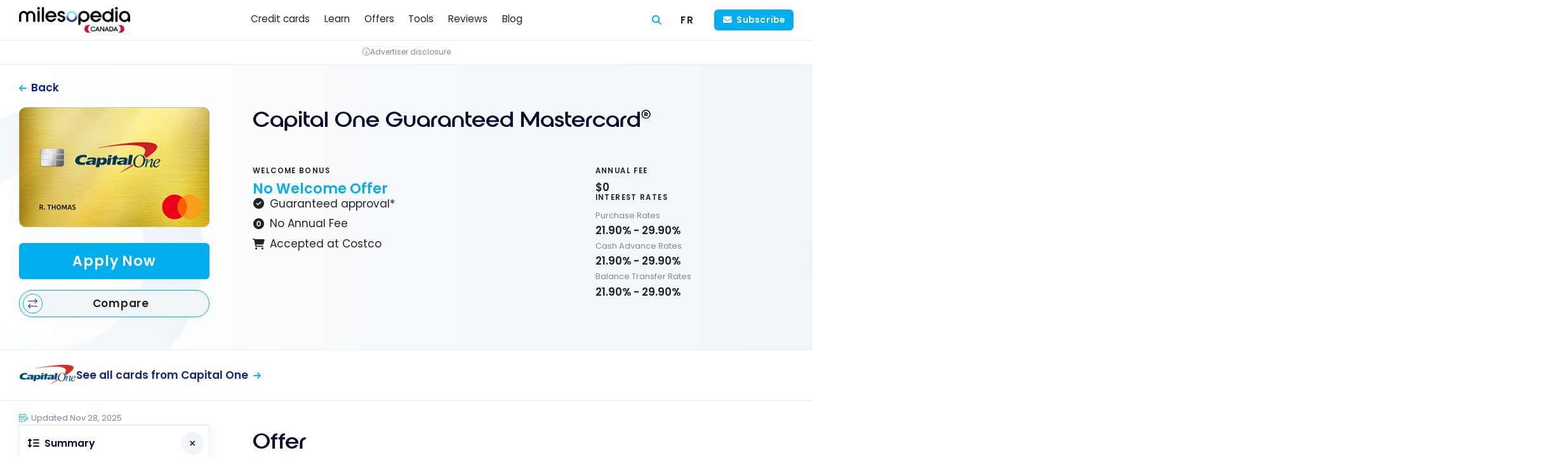

--- FILE ---
content_type: text/html; charset=UTF-8
request_url: https://milesopedia.com/en/credit-cards/capital-one-guaranteed-mastercard/
body_size: 23984
content:
<!doctype html>
<html lang="en-CA">
<head>
	<meta charset="UTF-8">
	<meta name="viewport" content="width=device-width, initial-scale=1, maximum-scale=1">
	<link rel="profile" href="https://gmpg.org/xfn/11">

	
<!-- Preload fonts -->
<link rel="preload" href="https://milesopedia.com/wp-content/themes/milesopedia/libs/fonts/roie/roie.woff2" as="font" type="font/woff2" crossorigin>
<link rel="preload" href="https://milesopedia.com/wp-content/themes/milesopedia/libs/fonts/poppins/poppins-v20-latin-300.woff2" as="font" type="font/woff2" crossorigin>
<link rel="preload" href="https://milesopedia.com/wp-content/themes/milesopedia/libs/fonts/poppins/poppins-v20-latin-600.woff2" as="font" type="font/woff2" crossorigin>
<link rel="preload" href="https://milesopedia.com/wp-content/themes/milesopedia/libs/fonts/poppins/poppins-v20-latin-regular.woff2" as="font" type="font/woff2" crossorigin>
	    <script type="text/javascript">
        // Check if Didomi is ready, if not set up the callback stack
        window.didomiOnReady = window.didomiOnReady || [];

        // Push a function into didomiOnReady array that gets called when Didomi is ready
        window.didomiOnReady.push(function (Didomi) {

            // Check if user consent is required using Didomi's isRegulationApplied() method
            var isRegulationApplied = Didomi.isRegulationApplied('gdpr');
            //console.log('isRegulationApplied:'+isRegulationApplied);

            // If consent is required, create the consent link and insert it into the webpage
            if (isRegulationApplied) {
                // Get the PHP variable 'consent_link_label' and make it available in JavaScript
                let consent_link_label = 'Consent choices';

                // Construct the HTML for the consent link using a template literal for string interpolation
                let html_link = `<a href="javascript:Didomi.preferences.show()">${consent_link_label}</a>`;

                // Define a function to update the HTML of the '#didomi-pop-link' element
                function updateElement() {
                    var el = document.getElementById('didomi-pop-link');
                    // Check if element exists then update its innerHTML
                    if (el) {
                        el.innerHTML = html_link;
                    }
                }

                // Check the document's readyState.
                // If it's 'loading', add a 'DOMContentLoaded' event listener
                // to update the element once the DOM is fully loaded
                // If it's not 'loading', update the element right away
                if (document.readyState === 'loading') {
                    document.addEventListener('DOMContentLoaded', updateElement);
                } else {
                    updateElement(); // DOM is already loaded
                }
            }
        });
    </script>
    	<script type="application/ld+json">
		{
    "@context": "https:\/\/schema.org\/",
    "@type": "Product",
    "name": "Capital One Guaranteed Mastercard<sup>&reg;<\/sup>",
    "review": {
        "@type": "Review",
        "author": {
            "@type": "Person",
            "name": "Jean-Maximilien Voisine"
        },
        "reviewRating": {
            "@type": "Rating",
            "ratingValue": "3",
            "bestRating": "5"
        }
    },
    "description": "Guaranteed credit card approval.",
    "url": "https:\/\/milesopedia.com\/en\/credit-cards\/capital-one-guaranteed-mastercard\/",
    "image": "https:\/\/milesopedia.com\/wp-content\/uploads\/2025\/05\/Carte-Capital-One-Mastercard-1.png"
}	</script>
		<script type="application/ld+json">
		{
    "@context": "https:\/\/schema.org\/",
    "@type": "ClaimReview",
    "url": "https:\/\/milesopedia.com\/en\/credit-cards\/capital-one-guaranteed-mastercard\/",
    "claimReviewed": "Capital One\u00ae Guaranteed Mastercard\u00ae has an annual fee of $0",
    "reviewRating": {
        "@type": "Rating",
        "ratingValue": 5,
        "bestRating": "5",
        "worstRating": "1",
        "alternateName": "True"
    },
    "author": {
        "@type": "Organization",
        "name": "Milesopedia"
    }
}	</script>
		<script type="application/ld+json">
		{
    "@context": "https:\/\/schema.org\/",
    "@type": "BreadcrumbList",
    "itemListElement": [
        {
            "@type": "ListItem",
            "position": 1,
            "name": "Home",
            "item": "https:\/\/milesopedia.com\/en\/"
        },
        {
            "@type": "ListItem",
            "position": 2,
            "name": "Capital One Guaranteed Mastercard&reg;"
        }
    ]
}	</script>
	<meta name='robots' content='index, follow, max-image-preview:large, max-snippet:-1, max-video-preview:-1' />
<link rel="alternate" hreflang="en-ca" href="https://milesopedia.com/en/credit-cards/capital-one-guaranteed-mastercard/" />
<link rel="alternate" hreflang="fr-ca" href="https://milesopedia.com/cartes-de-credit/carte-mastercard-a-approbation-garantie-capital-one/" />
<link rel="alternate" hreflang="x-default" href="https://milesopedia.com/cartes-de-credit/carte-mastercard-a-approbation-garantie-capital-one/" />
<script type="didomi/javascript" data-vendor="c:microsoft-YMcndbWB" data-purposes="improve_products">
    (function(c,l,a,r,i,t,y){
        c[a]=c[a]||function(){(c[a].q=c[a].q||[]).push(arguments)};
        t=l.createElement(r);t.async=1;t.src="https://www.clarity.ms/tag/"+i;
        y=l.getElementsByTagName(r)[0];y.parentNode.insertBefore(t,y);
    })(window, document, "clarity", "script", "5fw9uzzd01");
</script><script type="text/javascript">window.gdprAppliesGlobally=true;(function(){function n(e){if(!window.frames[e]){if(document.body&&document.body.firstChild){var t=document.body;var r=document.createElement("iframe");r.style.display="none";r.name=e;r.title=e;t.insertBefore(r,t.firstChild)}else{setTimeout(function(){n(e)},5)}}}function e(r,i,o,c,s){function e(e,t,r,n){if(typeof r!=="function"){return}if(!window[i]){window[i]=[]}var a=false;if(s){a=s(e,n,r)}if(!a){window[i].push({command:e,version:t,callback:r,parameter:n})}}e.stub=true;e.stubVersion=2;function t(n){if(!window[r]||window[r].stub!==true){return}if(!n.data){return}var a=typeof n.data==="string";var e;try{e=a?JSON.parse(n.data):n.data}catch(t){return}if(e[o]){var i=e[o];window[r](i.command,i.version,function(e,t){var r={};r[c]={returnValue:e,success:t,callId:i.callId};n.source.postMessage(a?JSON.stringify(r):r,"*")},i.parameter)}}if(typeof window[r]!=="function"){window[r]=e;if(window.addEventListener){window.addEventListener("message",t,false)}else{window.attachEvent("onmessage",t)}}}e("__tcfapi","__tcfapiBuffer","__tcfapiCall","__tcfapiReturn");n("__tcfapiLocator");(function(e,t){var r=document.createElement("link");r.rel="preconnect";r.as="script";var n=document.createElement("link");n.rel="dns-prefetch";n.as="script";var a=document.createElement("link");a.rel="preload";a.as="script";var i=document.createElement("script");i.id="spcloader";i.type="text/javascript";i["async"]=true;i.charset="utf-8";var o="https://sdk.privacy-center.org/"+e+"/loader.js?target_type=notice&target="+t;r.href="https://sdk.privacy-center.org/";n.href="https://sdk.privacy-center.org/";a.href=o;i.src=o;var c=document.getElementsByTagName("script")[0];c.parentNode.insertBefore(r,c);c.parentNode.insertBefore(n,c);c.parentNode.insertBefore(a,c);c.parentNode.insertBefore(i,c)})("2d5ea788-2eb9-4c4a-9e30-1b1446fd8fc3","JqzVCby8")})();</script><!-- Google Tag Manager -->
<script type="text/javascript">(function(w,d,s,l,i){w[l]=w[l]||[];w[l].push({'gtm.start':
    new Date().getTime(),event:'gtm.js'});var f=d.getElementsByTagName(s)[0],
    j=d.createElement(s),dl=l!='dataLayer'?'&l='+l:'';j.async=true;j.src=
    'https://www.googletagmanager.com/gtm.js?id='+i+dl;f.parentNode.insertBefore(j,f);
    })(window,document,'script','dataLayer','GTM-KMNM76');</script>
    <!-- End Google Tag Manager --><script data-minify="1" async type="application/javascript"
        src="https://milesopedia.com/wp-content/cache/min/1/swg/js/v1/swg-basic.js?ver=1768491770"></script>
<script>
  (self.SWG_BASIC = self.SWG_BASIC || []).push( basicSubscriptions => {
    basicSubscriptions.init({
      type: "NewsArticle",
      isPartOfType: ["Product"],
      isPartOfProductId: "CAow5JnVCw:openaccess",
      clientOptions: { theme: "light", lang: "fr-CA" },
    });
  });
</script><script async type="didomi/javascript" data-vendor="c:klaviyo-UFqjkXWe" src="https://static.klaviyo.com/onsite/js/klaviyo.js?company_id=TW7XF4"></script>
	<!-- This site is optimized with the Yoast SEO Premium plugin v26.7 (Yoast SEO v26.7) - https://yoast.com/wordpress/plugins/seo/ -->
	<title>Capital One Guaranteed Mastercard® | January 2026</title>
<link data-rocket-prefetch href="https://sdk.privacy-center.org" rel="dns-prefetch">
<link data-rocket-prefetch href="https://analytics.tiktok.com" rel="dns-prefetch">
<link data-rocket-prefetch href="https://bat.bing.com" rel="dns-prefetch">
<link data-rocket-prefetch href="https://www.googletagmanager.com" rel="dns-prefetch">
<link data-rocket-prefetch href="https://wct-2.com" rel="dns-prefetch">
<link data-rocket-prefetch href="https://static.klaviyo.com" rel="dns-prefetch">
<link data-rocket-prefetch href="https://tracker.metricool.com" rel="dns-prefetch"><link rel="preload" data-rocket-preload as="image" href="https://milesopedia.com/wp-content/themes/milesopedia/images/didomi/image1.jpg" fetchpriority="high">
	<link rel="canonical" href="https://milesopedia.com/en/credit-cards/capital-one-guaranteed-mastercard/" />
	<meta property="og:locale" content="en_US" />
	<meta property="og:type" content="article" />
	<meta property="og:title" content="Capital One Guaranteed Mastercard®" />
	<meta property="og:description" content="Guaranteed credit card approval." />
	<meta property="og:url" content="https://milesopedia.com/en/credit-cards/capital-one-guaranteed-mastercard/" />
	<meta property="og:site_name" content="Milesopedia" />
	<meta property="article:publisher" content="https://www.facebook.com/milesopedia" />
	<meta property="article:modified_time" content="2025-11-28T15:50:02+00:00" />
	<meta property="og:image" content="https://milesopedia.com/wp-content/uploads/2025/05/Carte-Capital-One-Mastercard-1.png" />
	<meta property="og:image:width" content="317" />
	<meta property="og:image:height" content="200" />
	<meta property="og:image:type" content="image/png" />
	<meta name="twitter:card" content="summary_large_image" />
	<meta name="twitter:site" content="@milesopedia" />
	<meta name="twitter:label1" content="Est. reading time" />
	<meta name="twitter:data1" content="1 minute" />
	<script type="application/ld+json" class="yoast-schema-graph">{"@context":"https://schema.org","@graph":[{"@type":"WebPage","@id":"https://milesopedia.com/en/credit-cards/capital-one-guaranteed-mastercard/","url":"https://milesopedia.com/en/credit-cards/capital-one-guaranteed-mastercard/","name":"Capital One Guaranteed Mastercard® | January 2026","isPartOf":{"@id":"https://milesopedia.com/en/#website"},"primaryImageOfPage":{"@id":"https://milesopedia.com/en/credit-cards/capital-one-guaranteed-mastercard/#primaryimage"},"image":{"@id":"https://milesopedia.com/en/credit-cards/capital-one-guaranteed-mastercard/#primaryimage"},"thumbnailUrl":"https://milesopedia.com/wp-content/uploads/2025/05/Carte-Capital-One-Mastercard-1.png","datePublished":"2025-11-05T13:00:31+00:00","dateModified":"2025-11-28T15:50:02+00:00","inLanguage":"en-CA","potentialAction":[{"@type":"ReadAction","target":["https://milesopedia.com/en/credit-cards/capital-one-guaranteed-mastercard/"]}]},{"@type":"ImageObject","inLanguage":"en-CA","@id":"https://milesopedia.com/en/credit-cards/capital-one-guaranteed-mastercard/#primaryimage","url":"https://milesopedia.com/wp-content/uploads/2025/05/Carte-Capital-One-Mastercard-1.png","contentUrl":"https://milesopedia.com/wp-content/uploads/2025/05/Carte-Capital-One-Mastercard-1.png","width":317,"height":200},{"@type":"WebSite","@id":"https://milesopedia.com/en/#website","url":"https://milesopedia.com/en/","name":"Milesopedia","description":"Loyalty Programs and Credit Cards in Canada","publisher":{"@id":"https://milesopedia.com/en/#organization"},"potentialAction":[{"@type":"SearchAction","target":{"@type":"EntryPoint","urlTemplate":"https://milesopedia.com/en/?s={search_term_string}"},"query-input":{"@type":"PropertyValueSpecification","valueRequired":true,"valueName":"search_term_string"}}],"inLanguage":"en-CA"},{"@type":"Organization","@id":"https://milesopedia.com/en/#organization","name":"Milesopedia Canada","alternateName":"Milesopedia","url":"https://milesopedia.com/en/","logo":{"@type":"ImageObject","inLanguage":"en-CA","@id":"https://milesopedia.com/en/#/schema/logo/image/","url":"https://milesopedia.com/wp-content/uploads/2023/01/MILESOPEDIA-logo-cmjn-black-V3@4x.png","contentUrl":"https://milesopedia.com/wp-content/uploads/2023/01/MILESOPEDIA-logo-cmjn-black-V3@4x.png","width":1600,"height":261,"caption":"Milesopedia Canada"},"image":{"@id":"https://milesopedia.com/en/#/schema/logo/image/"},"sameAs":["https://www.facebook.com/milesopedia","https://x.com/milesopedia","https://www.linkedin.com/company/milesopedia","https://www.tiktok.com/@milesopedia","https://www.youtube.com/milesopedia"]}]}</script>
	<!-- / Yoast SEO Premium plugin. -->



<link rel="alternate" type="application/rss+xml" title="Milesopedia &raquo; Feed" href="https://milesopedia.com/en/feed/" />
<link rel="alternate" type="application/rss+xml" title="Milesopedia &raquo; Comments Feed" href="https://milesopedia.com/en/comments/feed/" />
<link rel="alternate" title="oEmbed (JSON)" type="application/json+oembed" href="https://milesopedia.com/en/wp-json/oembed/1.0/embed?url=https%3A%2F%2Fmilesopedia.com%2Fen%2Fcredit-cards%2Fcapital-one-guaranteed-mastercard%2F" />
<link rel="alternate" title="oEmbed (XML)" type="text/xml+oembed" href="https://milesopedia.com/en/wp-json/oembed/1.0/embed?url=https%3A%2F%2Fmilesopedia.com%2Fen%2Fcredit-cards%2Fcapital-one-guaranteed-mastercard%2F&#038;format=xml" />
<!-- milesopedia.com is managing ads with Advanced Ads 2.0.16 – https://wpadvancedads.com/ --><!--noptimize--><script id="miles-ready">
			window.advanced_ads_ready=function(e,a){a=a||"complete";var d=function(e){return"interactive"===a?"loading"!==e:"complete"===e};d(document.readyState)?e():document.addEventListener("readystatechange",(function(a){d(a.target.readyState)&&e()}),{once:"interactive"===a})},window.advanced_ads_ready_queue=window.advanced_ads_ready_queue||[];		</script>
		<!--/noptimize--><style id='wp-img-auto-sizes-contain-inline-css' type='text/css'>
img:is([sizes=auto i],[sizes^="auto," i]){contain-intrinsic-size:3000px 1500px}
/*# sourceURL=wp-img-auto-sizes-contain-inline-css */
</style>
<link rel='stylesheet' id='miles-normalize-css' href='https://milesopedia.com/wp-content/themes/milesopedia/libs/normalizecss/normalize.min.css?ver=8.0.1' type='text/css' media='all' />
<link data-minify="1" rel='stylesheet' id='miles-font-face-css' href='https://milesopedia.com/wp-content/cache/min/1/wp-content/themes/milesopedia/css/font-face.css?ver=1768491770' type='text/css' media='all' />
<link data-minify="1" rel='stylesheet' id='miles-vars-css' href='https://milesopedia.com/wp-content/cache/min/1/wp-content/themes/milesopedia/css/vars.css?ver=1768491770' type='text/css' media='all' />
<style id='wp-emoji-styles-inline-css' type='text/css'>

	img.wp-smiley, img.emoji {
		display: inline !important;
		border: none !important;
		box-shadow: none !important;
		height: 1em !important;
		width: 1em !important;
		margin: 0 0.07em !important;
		vertical-align: -0.1em !important;
		background: none !important;
		padding: 0 !important;
	}
/*# sourceURL=wp-emoji-styles-inline-css */
</style>
<style id='classic-theme-styles-inline-css' type='text/css'>
/*! This file is auto-generated */
.wp-block-button__link{color:#fff;background-color:#32373c;border-radius:9999px;box-shadow:none;text-decoration:none;padding:calc(.667em + 2px) calc(1.333em + 2px);font-size:1.125em}.wp-block-file__button{background:#32373c;color:#fff;text-decoration:none}
/*# sourceURL=/wp-includes/css/classic-themes.min.css */
</style>
<link data-minify="1" rel='stylesheet' id='milesgutenberg-styles-css' href='https://milesopedia.com/wp-content/cache/min/1/wp-content/plugins/miles_gutenberg/build/assets/main.b115e7e9587b186fb98c.css?ver=1768491770' type='text/css' media='all' />
<link rel='stylesheet' id='wpml-legacy-horizontal-list-0-css' href='https://milesopedia.com/wp-content/plugins/sitepress-multilingual-cms/templates/language-switchers/legacy-list-horizontal/style.min.css?ver=1' type='text/css' media='all' />
<link rel='stylesheet' id='wpml-menu-item-0-css' href='https://milesopedia.com/wp-content/plugins/sitepress-multilingual-cms/templates/language-switchers/menu-item/style.min.css?ver=1' type='text/css' media='all' />
<link data-minify="1" rel='stylesheet' id='miles-compare-bin-css' href='https://milesopedia.com/wp-content/cache/min/1/wp-content/themes/milesopedia/css/compare/compare-bin.css?ver=1768491770' type='text/css' media='all' />
<link data-minify="1" rel='stylesheet' id='miles-compare-bin-toggle-css' href='https://milesopedia.com/wp-content/cache/min/1/wp-content/themes/milesopedia/css/compare/compare-bin-toggle.css?ver=1768491770' type='text/css' media='all' />
<link data-minify="1" rel='stylesheet' id='miles-compare-header-css' href='https://milesopedia.com/wp-content/cache/min/1/wp-content/themes/milesopedia/css/compare/compare-header.css?ver=1768491770' type='text/css' media='all' />
<link data-minify="1" rel='stylesheet' id='miles-style-css' href='https://milesopedia.com/wp-content/cache/min/1/wp-content/themes/milesopedia/css/style.css?ver=1768491770' type='text/css' media='all' />
<link data-minify="1" rel='stylesheet' id='miles-footer-css' href='https://milesopedia.com/wp-content/cache/min/1/wp-content/themes/milesopedia/css/footer.css?ver=1768491770' type='text/css' media='all' />
<link data-minify="1" rel='stylesheet' id='miles-post-preview-css' href='https://milesopedia.com/wp-content/cache/min/1/wp-content/themes/milesopedia/css/posts/post-preview.css?ver=1768491770' type='text/css' media='all' />
<link rel='stylesheet' id='miles-fa-css' href='https://milesopedia.com/wp-content/themes/milesopedia/libs/fontawesome/css/fontawesome.min.css?ver=6.5.2-pro' type='text/css' media='all' />
<link data-minify="1" rel='stylesheet' id='miles-fa-light-css' href='https://milesopedia.com/wp-content/cache/min/1/wp-content/themes/milesopedia/libs/fontawesome/css/light.min.css?ver=1768491770' type='text/css' media='all' />
<link data-minify="1" rel='stylesheet' id='miles-fa-solid-css' href='https://milesopedia.com/wp-content/cache/min/1/wp-content/themes/milesopedia/libs/fontawesome/css/solid.min.css?ver=1768491770' type='text/css' media='all' />
<link data-minify="1" rel='stylesheet' id='miles-fa-brands-css' href='https://milesopedia.com/wp-content/cache/min/1/wp-content/themes/milesopedia/libs/fontawesome/css/brands.min.css?ver=1768491770' type='text/css' media='all' />
<link data-minify="1" rel='stylesheet' id='miles-fa-custom-shims-css' href='https://milesopedia.com/wp-content/cache/min/1/wp-content/themes/milesopedia/css/fa-custom-shims.css?ver=1768491770' type='text/css' media='all' />
<link data-minify="1" rel='stylesheet' id='miles-typography-css' href='https://milesopedia.com/wp-content/cache/min/1/wp-content/themes/milesopedia/css/typography.css?ver=1768491770' type='text/css' media='all' />
<link data-minify="1" rel='stylesheet' id='miles-buttons-css' href='https://milesopedia.com/wp-content/cache/min/1/wp-content/themes/milesopedia/css/buttons.css?ver=1768491770' type='text/css' media='all' />
<link data-minify="1" rel='stylesheet' id='miles-structure-css' href='https://milesopedia.com/wp-content/cache/min/1/wp-content/themes/milesopedia/css/structure.css?ver=1768491770' type='text/css' media='all' />
<link data-minify="1" rel='stylesheet' id='miles-post-grid-css' href='https://milesopedia.com/wp-content/cache/min/1/wp-content/themes/milesopedia/css/posts/post-grid.css?ver=1768491770' type='text/css' media='all' />
<link data-minify="1" rel='stylesheet' id='miles-sidebar-css' href='https://milesopedia.com/wp-content/cache/min/1/wp-content/themes/milesopedia/css/sidebar.css?ver=1768491770' type='text/css' media='all' />
<link data-minify="1" rel='stylesheet' id='miles-page-css' href='https://milesopedia.com/wp-content/cache/min/1/wp-content/themes/milesopedia/css/page.css?ver=1768491770' type='text/css' media='all' />
<link data-minify="1" rel='stylesheet' id='miles-notification-bar-css' href='https://milesopedia.com/wp-content/cache/min/1/wp-content/themes/milesopedia/css/components/notification-bar.css?ver=1768491770' type='text/css' media='all' />
<style id='miles-notification-bar-inline-css' type='text/css'>
	:root {
		--notification--color: #eb0e18;
		--notification--color-btn: #eb0e18;
	}
/*# sourceURL=miles-notification-bar-inline-css */
</style>
<link data-minify="1" rel='stylesheet' id='miles-branding-elements-css' href='https://milesopedia.com/wp-content/cache/min/1/wp-content/themes/milesopedia/css/components/branding-elements.css?ver=1768491770' type='text/css' media='all' />
<link data-minify="1" rel='stylesheet' id='miles-didomi-css' href='https://milesopedia.com/wp-content/cache/min/1/wp-content/themes/milesopedia/css/components/didomi.css?ver=1768491770' type='text/css' media='all' />
<link data-minify="1" rel='stylesheet' id='miles-back-to-top-css' href='https://milesopedia.com/wp-content/cache/min/1/wp-content/themes/milesopedia/css/components/back-to-top.css?ver=1768491770' type='text/css' media='all' />
<link data-minify="1" rel='stylesheet' id='miles-dialog-tooltip-css' href='https://milesopedia.com/wp-content/cache/min/1/wp-content/themes/milesopedia/css/components/dialog-tooltip.css?ver=1768491770' type='text/css' media='all' />
<link data-minify="1" rel='stylesheet' id='miles-header-css' href='https://milesopedia.com/wp-content/cache/min/1/wp-content/themes/milesopedia/css/header/header.css?ver=1768491770' type='text/css' media='all' />
<link data-minify="1" rel='stylesheet' id='miles-header-mobile-css' href='https://milesopedia.com/wp-content/cache/min/1/wp-content/themes/milesopedia/css/header/header-mobile.css?ver=1768491770' type='text/css' media='screen and (max-width: 767px)' />
<link data-minify="1" rel='stylesheet' id='miles-header-tablet-css' href='https://milesopedia.com/wp-content/cache/min/1/wp-content/themes/milesopedia/css/header/header-tablet.css?ver=1768491770' type='text/css' media='screen and (min-width: 768px)' />
<link data-minify="1" rel='stylesheet' id='miles-header-desktop-css' href='https://milesopedia.com/wp-content/cache/min/1/wp-content/themes/milesopedia/css/header/header-desktop.css?ver=1768491770' type='text/css' media='screen and (min-width: 1024px)' />
<link data-minify="1" rel='stylesheet' id='miles-header-nav-css' href='https://milesopedia.com/wp-content/cache/min/1/wp-content/themes/milesopedia/css/header-nav/header-nav.css?ver=1768491770' type='text/css' media='all' />
<link data-minify="1" rel='stylesheet' id='miles-header-nav-mobile-css' href='https://milesopedia.com/wp-content/cache/min/1/wp-content/themes/milesopedia/css/header-nav/header-nav-mobile.css?ver=1768491770' type='text/css' media='screen and (max-width: 767px)' />
<link data-minify="1" rel='stylesheet' id='miles-header-nav-tablet-css' href='https://milesopedia.com/wp-content/cache/min/1/wp-content/themes/milesopedia/css/header-nav/header-nav-tablet.css?ver=1768491770' type='text/css' media='screen and (min-width: 768px)' />
<link data-minify="1" rel='stylesheet' id='miles-header-nav-desktop-css' href='https://milesopedia.com/wp-content/cache/min/1/wp-content/themes/milesopedia/css/header-nav/header-nav-desktop.css?ver=1768491770' type='text/css' media='screen and (min-width: 1024px)' />
<link data-minify="1" rel='stylesheet' id='miles-cards-mobile-css' href='https://milesopedia.com/wp-content/cache/min/1/wp-content/themes/milesopedia/css/cards/cards-mobile.css?ver=1768491770' type='text/css' media='screen and (max-width: 767px)' />
<link data-minify="1" rel='stylesheet' id='miles-tooltip-css' href='https://milesopedia.com/wp-content/cache/min/1/wp-content/themes/milesopedia/css/components/tooltip.css?ver=1768491770' type='text/css' media='all' />
<link data-minify="1" rel='stylesheet' id='miles-cards-css' href='https://milesopedia.com/wp-content/cache/min/1/wp-content/themes/milesopedia/css/cards/cards.css?ver=1768491770' type='text/css' media='all' />
<link data-minify="1" rel='stylesheet' id='miles-cards-tablet-css' href='https://milesopedia.com/wp-content/cache/min/1/wp-content/themes/milesopedia/css/cards/cards-tablet.css?ver=1768491770' type='text/css' media='screen and (min-width: 768px)' />
<link data-minify="1" rel='stylesheet' id='miles-cards-desktop-css' href='https://milesopedia.com/wp-content/cache/min/1/wp-content/themes/milesopedia/css/cards/cards-desktop.css?ver=1768491770' type='text/css' media='screen and (min-width: 1024px)' />
<link data-minify="1" rel='stylesheet' id='miles-cards-list-css' href='https://milesopedia.com/wp-content/cache/min/1/wp-content/themes/milesopedia/css/cards/cards-list.css?ver=1768491770' type='text/css' media='all' />
<link data-minify="1" rel='stylesheet' id='miles-cards-compare-v-css' href='https://milesopedia.com/wp-content/cache/min/1/wp-content/themes/milesopedia/css/cards/cards-compare-v.css?ver=1768491770' type='text/css' media='all' />
<link data-minify="1" rel='stylesheet' id='miles-cards-swiper-css' href='https://milesopedia.com/wp-content/cache/min/1/wp-content/themes/milesopedia/css/cards/cards-swiper.css?ver=1768491770' type='text/css' media='all' />
<link data-minify="1" rel='stylesheet' id='miles-sponsored-css' href='https://milesopedia.com/wp-content/cache/min/1/wp-content/themes/milesopedia/css/components/sponsored.css?ver=1768491770' type='text/css' media='all' />
<link data-minify="1" rel='stylesheet' id='miles-banks-css' href='https://milesopedia.com/wp-content/cache/min/1/wp-content/themes/milesopedia/css/banks/banks.css?ver=1768491770' type='text/css' media='all' />
<link data-minify="1" rel='stylesheet' id='miles-tabs-css' href='https://milesopedia.com/wp-content/cache/min/1/wp-content/themes/milesopedia/css/components/tabs.css?ver=1768491770' type='text/css' media='all' />
<link data-minify="1" rel='stylesheet' id='miles-newsletter-css' href='https://milesopedia.com/wp-content/cache/min/1/wp-content/themes/milesopedia/css/components/newsletter.css?ver=1768491770' type='text/css' media='all' />
<link data-minify="1" rel='stylesheet' id='miles-message-box-css' href='https://milesopedia.com/wp-content/cache/min/1/wp-content/themes/milesopedia/css/components/message-box.css?ver=1768491770' type='text/css' media='all' />
<link data-minify="1" rel='stylesheet' id='miles-blockquotes-css' href='https://milesopedia.com/wp-content/cache/min/1/wp-content/themes/milesopedia/css/components/blockquotes.css?ver=1768491770' type='text/css' media='all' />
<link data-minify="1" rel='stylesheet' id='miles-issuer-link-css' href='https://milesopedia.com/wp-content/cache/min/1/wp-content/themes/milesopedia/css/components/issuer-link.css?ver=1768491770' type='text/css' media='all' />
<link rel='stylesheet' id='miles-brand-scheme-css' href='https://milesopedia.com/wp-content/themes/milesopedia/css/brand_scheme.css?ver=1751292583' type='text/css' media='all' />
<link data-minify="1" rel='stylesheet' id='miles-card-single-mobile-css' href='https://milesopedia.com/wp-content/cache/min/1/wp-content/themes/milesopedia/css/card-single/card-single-mobile.css?ver=1768491778' type='text/css' media='screen and (max-width: 767px)' />
<link data-minify="1" rel='stylesheet' id='miles-rewards-calc-css' href='https://milesopedia.com/wp-content/cache/min/1/wp-content/themes/milesopedia/css/rewards-calc.css?ver=1768491778' type='text/css' media='all' />
<link data-minify="1" rel='stylesheet' id='miles-card-single-css' href='https://milesopedia.com/wp-content/cache/min/1/wp-content/themes/milesopedia/css/card-single/card-single.css?ver=1768491778' type='text/css' media='all' />
<link data-minify="1" rel='stylesheet' id='miles-card-single-tablet-css' href='https://milesopedia.com/wp-content/cache/min/1/wp-content/themes/milesopedia/css/card-single/card-single-tablet.css?ver=1768491778' type='text/css' media='screen and (min-width: 768px)' />
<link data-minify="1" rel='stylesheet' id='miles-card-single-desktop-css' href='https://milesopedia.com/wp-content/cache/min/1/wp-content/themes/milesopedia/css/card-single/card-single-desktop.css?ver=1768491778' type='text/css' media='screen and (min-width: 1024px)' />
<link data-minify="1" rel='stylesheet' id='miles-award-badges-css' href='https://milesopedia.com/wp-content/cache/min/1/wp-content/themes/milesopedia/css/components/award-badges.css?ver=1768491778' type='text/css' media='all' />
<link data-minify="1" rel='stylesheet' id='miles-sticky-cta-css' href='https://milesopedia.com/wp-content/cache/min/1/wp-content/themes/milesopedia/css/card-single/sticky-cta.css?ver=1768491778' type='text/css' media='all' />
<link data-minify="1" rel='stylesheet' id='miles-toc-css' href='https://milesopedia.com/wp-content/cache/min/1/wp-content/themes/milesopedia/css/components/toc.css?ver=1768491772' type='text/css' media='all' />
<link data-minify="1" rel='stylesheet' id='miles-swiper-css' href='https://milesopedia.com/wp-content/cache/min/1/wp-content/themes/milesopedia/libs/swiper/css/swiper-bundle.min.css?ver=1768491770' type='text/css' media='all' />
<link data-minify="1" rel='stylesheet' id='miles-swiper-overwrites-css' href='https://milesopedia.com/wp-content/cache/min/1/wp-content/themes/milesopedia/css/components/swiper.css?ver=1768491770' type='text/css' media='all' />
<link data-minify="1" rel='stylesheet' id='miles-entry-header-css' href='https://milesopedia.com/wp-content/cache/min/1/wp-content/themes/milesopedia/css/entry-header.css?ver=1768491770' type='text/css' media='all' />
<link data-minify="1" rel='stylesheet' id='miles-faq-css' href='https://milesopedia.com/wp-content/cache/min/1/wp-content/themes/milesopedia/css/components/faq.css?ver=1768491770' type='text/css' media='all' />
<link data-minify="1" rel='stylesheet' id='miles-klaviyo-css-css' href='https://milesopedia.com/wp-content/cache/min/1/wp-content/plugins/miles_klaviyo/build/assets/main.css?ver=1768491770' type='text/css' media='all' />
<link data-minify="1" rel='stylesheet' id='wppb_stylesheet-css' href='https://milesopedia.com/wp-content/cache/min/1/wp-content/plugins/profile-builder/assets/css/style-front-end.css?ver=1768491770' type='text/css' media='all' />
<script type="text/javascript" src="https://milesopedia.com/wp-includes/js/jquery/jquery.min.js?ver=3.7.1" id="jquery-core-js"></script>
<script type="text/javascript" src="https://milesopedia.com/wp-includes/js/jquery/jquery-migrate.min.js?ver=3.4.1" id="jquery-migrate-js"></script>
<script type="text/javascript" id="advanced-ads-advanced-js-js-extra">
/* <![CDATA[ */
var advads_options = {"blog_id":"1","privacy":{"enabled":true,"custom-cookie-name":"","custom-cookie-value":"","consent-method":"iab_tcf_20","state":"unknown"}};
//# sourceURL=advanced-ads-advanced-js-js-extra
/* ]]> */
</script>
<script type="text/javascript" src="https://milesopedia.com/wp-content/plugins/advanced-ads/public/assets/js/advanced.min.js?ver=2.0.16" id="advanced-ads-advanced-js-js"></script>
<script type="text/javascript" id="advanced_ads_pro/visitor_conditions-js-extra">
/* <![CDATA[ */
var advanced_ads_pro_visitor_conditions = {"referrer_cookie_name":"advanced_ads_pro_visitor_referrer","referrer_exdays":"365","page_impr_cookie_name":"advanced_ads_page_impressions","page_impr_exdays":"3650"};
//# sourceURL=advanced_ads_pro%2Fvisitor_conditions-js-extra
/* ]]> */
</script>
<script type="text/javascript" src="https://milesopedia.com/wp-content/plugins/advanced-ads-pro/modules/advanced-visitor-conditions/inc/conditions.min.js?ver=3.0.8" id="advanced_ads_pro/visitor_conditions-js"></script>
<script></script><link rel="https://api.w.org/" href="https://milesopedia.com/en/wp-json/" /><link rel="alternate" title="JSON" type="application/json" href="https://milesopedia.com/en/wp-json/wp/v2/card/136400" /><link rel="EditURI" type="application/rsd+xml" title="RSD" href="https://milesopedia.com/xmlrpc.php?rsd" />
<meta name="generator" content="WordPress 6.9" />
<link rel='shortlink' href='https://milesopedia.com/en/?p=136400' />
<meta name="generator" content="WPML ver:4.8.6 stt:1,4;" />
	<script type="text/javascript">    var milesRESTEndpoints = {};</script>
	<link rel="preload" href="https://wct-2.com/wct.js?type=session" as="script"><script type="text/javascript" data-ezscrex="false" async>(function(w, c, t, u) {
    w._wct = w._wct || {}; w._wct = u;
    var s = c.createElement(t);
    s.type = 'text/javascript'; s.async = true; s.src = 'https://wct-2.com/wct.js?type=session';
    var r = c.getElementsByTagName(t)[0];
    r.parentNode.insertBefore(s, r);
}(window, document, 'script', {
    'uid' : 'auTasK',
    'google_tracking_id' : 'UA-66385069-1',
    'redirect_through' : 'https://milesopedia.com/go',
    'proxy' : 'https://wct-2.com',
    'auto_tagging' : true
}));</script>		<script type="text/javascript">
			var advadsCfpQueue = [];
			var advadsCfpAd = function( adID ) {
				if ( 'undefined' === typeof advadsProCfp ) {
					advadsCfpQueue.push( adID )
				} else {
					advadsProCfp.addElement( adID )
				}
			}
		</script>
		<meta name="generator" content="Powered by WPBakery Page Builder - drag and drop page builder for WordPress."/>
<link rel="icon" href="https://milesopedia.com/wp-content/uploads/2025/02/cropped-Milesopedia-favicon-32x32.png" sizes="32x32" />
<link rel="icon" href="https://milesopedia.com/wp-content/uploads/2025/02/cropped-Milesopedia-favicon-192x192.png" sizes="192x192" />
<link rel="apple-touch-icon" href="https://milesopedia.com/wp-content/uploads/2025/02/cropped-Milesopedia-favicon-180x180.png" />
<meta name="msapplication-TileImage" content="https://milesopedia.com/wp-content/uploads/2025/02/cropped-Milesopedia-favicon-270x270.png" />
	<script>
        (function($) {
            $(function() {
                if ('object' !== typeof FWP) {
                    return;
                }
                FWP.hooks.addAction('facetwp/loaded', function() {
                    let card_best_for_label = $( '.facetwp-facet-card_best_for .fs-label' );
                    if ( $(card_best_for_label).text() == 'Any') {
                        $(card_best_for_label).text( 'Any' );
                    }
                    let card_network_label = $( '.facetwp-facet-card_network .fs-label' );
                    //console.log('!!! card_network_label:'+card_network_label);
                    if ( $(card_network_label).text() == 'Any') {
                        $(card_network_label).text( 'Any' );
                    }
                    //console.log('!!!!'); console.log(card_best_for_label);
                }, 100 );
            });
        })(jQuery);
	</script>
<noscript><style> .wpb_animate_when_almost_visible { opacity: 1; }</style></noscript><style id='global-styles-inline-css' type='text/css'>
:root{--wp--preset--aspect-ratio--square: 1;--wp--preset--aspect-ratio--4-3: 4/3;--wp--preset--aspect-ratio--3-4: 3/4;--wp--preset--aspect-ratio--3-2: 3/2;--wp--preset--aspect-ratio--2-3: 2/3;--wp--preset--aspect-ratio--16-9: 16/9;--wp--preset--aspect-ratio--9-16: 9/16;--wp--preset--color--black: #000000;--wp--preset--color--cyan-bluish-gray: #abb8c3;--wp--preset--color--white: #ffffff;--wp--preset--color--pale-pink: #f78da7;--wp--preset--color--vivid-red: #cf2e2e;--wp--preset--color--luminous-vivid-orange: #ff6900;--wp--preset--color--luminous-vivid-amber: #fcb900;--wp--preset--color--light-green-cyan: #7bdcb5;--wp--preset--color--vivid-green-cyan: #00d084;--wp--preset--color--pale-cyan-blue: #8ed1fc;--wp--preset--color--vivid-cyan-blue: #0693e3;--wp--preset--color--vivid-purple: #9b51e0;--wp--preset--gradient--vivid-cyan-blue-to-vivid-purple: linear-gradient(135deg,rgb(6,147,227) 0%,rgb(155,81,224) 100%);--wp--preset--gradient--light-green-cyan-to-vivid-green-cyan: linear-gradient(135deg,rgb(122,220,180) 0%,rgb(0,208,130) 100%);--wp--preset--gradient--luminous-vivid-amber-to-luminous-vivid-orange: linear-gradient(135deg,rgb(252,185,0) 0%,rgb(255,105,0) 100%);--wp--preset--gradient--luminous-vivid-orange-to-vivid-red: linear-gradient(135deg,rgb(255,105,0) 0%,rgb(207,46,46) 100%);--wp--preset--gradient--very-light-gray-to-cyan-bluish-gray: linear-gradient(135deg,rgb(238,238,238) 0%,rgb(169,184,195) 100%);--wp--preset--gradient--cool-to-warm-spectrum: linear-gradient(135deg,rgb(74,234,220) 0%,rgb(151,120,209) 20%,rgb(207,42,186) 40%,rgb(238,44,130) 60%,rgb(251,105,98) 80%,rgb(254,248,76) 100%);--wp--preset--gradient--blush-light-purple: linear-gradient(135deg,rgb(255,206,236) 0%,rgb(152,150,240) 100%);--wp--preset--gradient--blush-bordeaux: linear-gradient(135deg,rgb(254,205,165) 0%,rgb(254,45,45) 50%,rgb(107,0,62) 100%);--wp--preset--gradient--luminous-dusk: linear-gradient(135deg,rgb(255,203,112) 0%,rgb(199,81,192) 50%,rgb(65,88,208) 100%);--wp--preset--gradient--pale-ocean: linear-gradient(135deg,rgb(255,245,203) 0%,rgb(182,227,212) 50%,rgb(51,167,181) 100%);--wp--preset--gradient--electric-grass: linear-gradient(135deg,rgb(202,248,128) 0%,rgb(113,206,126) 100%);--wp--preset--gradient--midnight: linear-gradient(135deg,rgb(2,3,129) 0%,rgb(40,116,252) 100%);--wp--preset--spacing--20: 0.44rem;--wp--preset--spacing--30: 0.67rem;--wp--preset--spacing--40: 1rem;--wp--preset--spacing--50: 1.5rem;--wp--preset--spacing--60: 2.25rem;--wp--preset--spacing--70: 3.38rem;--wp--preset--spacing--80: 5.06rem;--wp--preset--shadow--natural: 6px 6px 9px rgba(0, 0, 0, 0.2);--wp--preset--shadow--deep: 12px 12px 50px rgba(0, 0, 0, 0.4);--wp--preset--shadow--sharp: 6px 6px 0px rgba(0, 0, 0, 0.2);--wp--preset--shadow--outlined: 6px 6px 0px -3px rgb(255, 255, 255), 6px 6px rgb(0, 0, 0);--wp--preset--shadow--crisp: 6px 6px 0px rgb(0, 0, 0);}:where(.is-layout-flex){gap: 0.5em;}:where(.is-layout-grid){gap: 0.5em;}body .is-layout-flex{display: flex;}.is-layout-flex{flex-wrap: wrap;align-items: center;}.is-layout-flex > :is(*, div){margin: 0;}body .is-layout-grid{display: grid;}.is-layout-grid > :is(*, div){margin: 0;}:where(.wp-block-columns.is-layout-flex){gap: 2em;}:where(.wp-block-columns.is-layout-grid){gap: 2em;}:where(.wp-block-post-template.is-layout-flex){gap: 1.25em;}:where(.wp-block-post-template.is-layout-grid){gap: 1.25em;}.has-black-color{color: var(--wp--preset--color--black) !important;}.has-cyan-bluish-gray-color{color: var(--wp--preset--color--cyan-bluish-gray) !important;}.has-white-color{color: var(--wp--preset--color--white) !important;}.has-pale-pink-color{color: var(--wp--preset--color--pale-pink) !important;}.has-vivid-red-color{color: var(--wp--preset--color--vivid-red) !important;}.has-luminous-vivid-orange-color{color: var(--wp--preset--color--luminous-vivid-orange) !important;}.has-luminous-vivid-amber-color{color: var(--wp--preset--color--luminous-vivid-amber) !important;}.has-light-green-cyan-color{color: var(--wp--preset--color--light-green-cyan) !important;}.has-vivid-green-cyan-color{color: var(--wp--preset--color--vivid-green-cyan) !important;}.has-pale-cyan-blue-color{color: var(--wp--preset--color--pale-cyan-blue) !important;}.has-vivid-cyan-blue-color{color: var(--wp--preset--color--vivid-cyan-blue) !important;}.has-vivid-purple-color{color: var(--wp--preset--color--vivid-purple) !important;}.has-black-background-color{background-color: var(--wp--preset--color--black) !important;}.has-cyan-bluish-gray-background-color{background-color: var(--wp--preset--color--cyan-bluish-gray) !important;}.has-white-background-color{background-color: var(--wp--preset--color--white) !important;}.has-pale-pink-background-color{background-color: var(--wp--preset--color--pale-pink) !important;}.has-vivid-red-background-color{background-color: var(--wp--preset--color--vivid-red) !important;}.has-luminous-vivid-orange-background-color{background-color: var(--wp--preset--color--luminous-vivid-orange) !important;}.has-luminous-vivid-amber-background-color{background-color: var(--wp--preset--color--luminous-vivid-amber) !important;}.has-light-green-cyan-background-color{background-color: var(--wp--preset--color--light-green-cyan) !important;}.has-vivid-green-cyan-background-color{background-color: var(--wp--preset--color--vivid-green-cyan) !important;}.has-pale-cyan-blue-background-color{background-color: var(--wp--preset--color--pale-cyan-blue) !important;}.has-vivid-cyan-blue-background-color{background-color: var(--wp--preset--color--vivid-cyan-blue) !important;}.has-vivid-purple-background-color{background-color: var(--wp--preset--color--vivid-purple) !important;}.has-black-border-color{border-color: var(--wp--preset--color--black) !important;}.has-cyan-bluish-gray-border-color{border-color: var(--wp--preset--color--cyan-bluish-gray) !important;}.has-white-border-color{border-color: var(--wp--preset--color--white) !important;}.has-pale-pink-border-color{border-color: var(--wp--preset--color--pale-pink) !important;}.has-vivid-red-border-color{border-color: var(--wp--preset--color--vivid-red) !important;}.has-luminous-vivid-orange-border-color{border-color: var(--wp--preset--color--luminous-vivid-orange) !important;}.has-luminous-vivid-amber-border-color{border-color: var(--wp--preset--color--luminous-vivid-amber) !important;}.has-light-green-cyan-border-color{border-color: var(--wp--preset--color--light-green-cyan) !important;}.has-vivid-green-cyan-border-color{border-color: var(--wp--preset--color--vivid-green-cyan) !important;}.has-pale-cyan-blue-border-color{border-color: var(--wp--preset--color--pale-cyan-blue) !important;}.has-vivid-cyan-blue-border-color{border-color: var(--wp--preset--color--vivid-cyan-blue) !important;}.has-vivid-purple-border-color{border-color: var(--wp--preset--color--vivid-purple) !important;}.has-vivid-cyan-blue-to-vivid-purple-gradient-background{background: var(--wp--preset--gradient--vivid-cyan-blue-to-vivid-purple) !important;}.has-light-green-cyan-to-vivid-green-cyan-gradient-background{background: var(--wp--preset--gradient--light-green-cyan-to-vivid-green-cyan) !important;}.has-luminous-vivid-amber-to-luminous-vivid-orange-gradient-background{background: var(--wp--preset--gradient--luminous-vivid-amber-to-luminous-vivid-orange) !important;}.has-luminous-vivid-orange-to-vivid-red-gradient-background{background: var(--wp--preset--gradient--luminous-vivid-orange-to-vivid-red) !important;}.has-very-light-gray-to-cyan-bluish-gray-gradient-background{background: var(--wp--preset--gradient--very-light-gray-to-cyan-bluish-gray) !important;}.has-cool-to-warm-spectrum-gradient-background{background: var(--wp--preset--gradient--cool-to-warm-spectrum) !important;}.has-blush-light-purple-gradient-background{background: var(--wp--preset--gradient--blush-light-purple) !important;}.has-blush-bordeaux-gradient-background{background: var(--wp--preset--gradient--blush-bordeaux) !important;}.has-luminous-dusk-gradient-background{background: var(--wp--preset--gradient--luminous-dusk) !important;}.has-pale-ocean-gradient-background{background: var(--wp--preset--gradient--pale-ocean) !important;}.has-electric-grass-gradient-background{background: var(--wp--preset--gradient--electric-grass) !important;}.has-midnight-gradient-background{background: var(--wp--preset--gradient--midnight) !important;}
/*# sourceURL=global-styles-inline-css */
</style>
<meta name="generator" content="WP Rocket 3.20.3" data-wpr-features="wpr_minify_js wpr_preconnect_external_domains wpr_oci wpr_minify_css wpr_desktop" /></head>

<body class="wp-singular card-template-default single single-card postid-136400 wp-custom-logo wp-theme-milesopedia en wpb-js-composer js-comp-ver-8.7.2 vc_responsive aa-prefix-miles-" data-spy="scroll" data-target="#toc">
<!-- Google Tag Manager (noscript) -->
<noscript><iframe src="https://www.googletagmanager.com/ns.html?id=GTM-KMNM76"
height="0" width="0" style="display:none;visibility:hidden"></iframe></noscript>
<!-- End Google Tag Manager (noscript) -->

<div  id="page" class="site">
	<a class="skip-link screen-reader-text" href="#content">Skip to content</a>

	
	<header  id="masthead" class="site-header">
		<div  class="header-wrap container">

			<!-- Mobile only -->
			<div class="pre-scrim" id="headerPreScrim"></div>

			<!-- Logo -->
			<a href="https://milesopedia.com/en/" class="site-branding">
										<img
		class="miles_img img-medium"
		src="https://milesopedia.com/wp-content/uploads/2025/08/Milesopedia-CANADA-450x103.png"
		srcset="https://milesopedia.com/wp-content/uploads/2025/08/Milesopedia-CANADA-450x103.png 450w, https://milesopedia.com/wp-content/uploads/2025/08/Milesopedia-CANADA-200x46.png 200w, https://milesopedia.com/wp-content/uploads/2025/08/Milesopedia-CANADA-768x176.png 768w, https://milesopedia.com/wp-content/uploads/2025/08/Milesopedia-CANADA.png 884w"
		sizes="(max-width: 450px) 100vw, 450px"
		alt="Milesopedia-CANADA"
		loading="eager"		width="450" height="103" 	>
								</a>

			<nav class="header-nav">

				<!-- Nav -->
				<div id="nav-wrap">
					<div class="menu-mega-menu-2024-en-container"><ul id="menu-mega-menu-2024-en" class="menu">
		<li class=" menu-item menu-item-type-custom menu-item-object-custom menu-item-has-children nav-top-level">
							<span class="nav-top-level-toggle">
					<span class="nav-top-level-icon-text">
													<div class="nav-top-level-icon">
								<img
									src="https://milesopedia.com/wp-content/uploads/2024/05/Icons-hamburger-mobile-Cartes-de-credit-50x50-1.png"
									loading="lazy"
									alt="Credit cards"
								/>
							</div>
												Credit cards					</span>
				</span>
					<div class='nav-section'><div class='container'><ul class='header-nav-columns'>		<li class=" menu-item menu-item-type-custom menu-item-object-custom menu-item-has-children">
							<div class="nav-group-heading">
					By category				</div>
					<ul class='nav-third-level'>
		<li class=" menu-item menu-item-type-post_type menu-item-object-page">
			<a href="https://milesopedia.com/en/best-credit-cards-in-canada/">
									<i class="fa-classic fa-solid fa-star" aria-hidden="true"></i>				
				Best offers			</a>
		</li>

		<li class=" menu-item menu-item-type-post_type menu-item-object-page">
			<a href="https://milesopedia.com/en/best-credit-cards-in-canada/travel/">
									<i class="fa-classic fa-solid fa-passport" aria-hidden="true"></i>				
				Travel			</a>
		</li>

		<li class=" menu-item menu-item-type-post_type menu-item-object-page">
			<a href="https://milesopedia.com/en/best-credit-cards-in-canada/cash-back/">
									<i class="fa-classic fa-solid fa-piggy-bank" aria-hidden="true"></i>				
				Cash Back			</a>
		</li>

		<li class=" menu-item menu-item-type-post_type menu-item-object-page">
			<a href="https://milesopedia.com/en/best-credit-cards-in-canada/no-fee/">
									<i class="fa-classic fa-solid fa-circle-0" aria-hidden="true"></i>				
				No Annual Fee			</a>
		</li>

		<li class=" menu-item menu-item-type-post_type menu-item-object-page">
			<a class="nav-all-link"href="https://milesopedia.com/en/best-credit-cards-in-canada/by-category/">
				
				All categories			</a>
		</li>
	</ul>
</li>
		<li class=" menu-item menu-item-type-custom menu-item-object-custom menu-item-has-children">
							<div class="nav-group-heading">
					By loyalty program				</div>
					<ul class='nav-third-level'>
		<li class=" menu-item menu-item-type-post_type menu-item-object-page">
			<a href="https://milesopedia.com/en/best-credit-cards-in-canada/aeroplan/">
				
				Aeroplan			</a>
		</li>

		<li class=" menu-item menu-item-type-post_type menu-item-object-page">
			<a href="https://milesopedia.com/en/best-credit-cards-in-canada/membership-rewards/">
				
				Amex Membership Rewards			</a>
		</li>

		<li class=" menu-item menu-item-type-post_type menu-item-object-page">
			<a href="https://milesopedia.com/en/best-credit-cards-in-canada/marriott-bonvoy-points/">
				
				Marriott Bonvoy			</a>
		</li>

		<li class=" menu-item menu-item-type-post_type menu-item-object-page">
			<a href="https://milesopedia.com/en/best-credit-cards-in-canada/sceneplus/">
				
				Scene+			</a>
		</li>

		<li class=" menu-item menu-item-type-post_type menu-item-object-page">
			<a class="nav-all-link"href="https://milesopedia.com/en/best-credit-cards-in-canada/by-category/">
				
				By category			</a>
		</li>
	</ul>
</li>
		<li class=" menu-item menu-item-type-custom menu-item-object-custom menu-item-has-children">
							<div class="nav-group-heading">
					By issuer				</div>
					<ul class='nav-third-level'>
		<li class=" menu-item menu-item-type-post_type menu-item-object-page">
			<a href="https://milesopedia.com/en/cards/american-express-canada/">
				
				American Express Canada			</a>
		</li>

		<li class=" menu-item menu-item-type-post_type menu-item-object-page">
			<a href="https://milesopedia.com/en/cards/cibc/">
				
				CIBC			</a>
		</li>

		<li class=" menu-item menu-item-type-post_type menu-item-object-page">
			<a href="https://milesopedia.com/en/cards/rbc/">
				
				RBC			</a>
		</li>

		<li class=" menu-item menu-item-type-post_type menu-item-object-page">
			<a href="https://milesopedia.com/en/cards/scotiabank/">
				
				Scotiabank			</a>
		</li>

		<li class=" menu-item menu-item-type-post_type menu-item-object-page">
			<a href="https://milesopedia.com/en/cards/td/">
				
				TD			</a>
		</li>

		<li class=" menu-item menu-item-type-post_type menu-item-object-page">
			<a class="nav-all-link"href="https://milesopedia.com/en/best-credit-cards-in-canada/by-issuer/">
				
				By institution			</a>
		</li>
	</ul>
</li>
		<li class=" menu-item menu-item-type-custom menu-item-object-custom">
							
				<a href="https://milesopedia.com/en/compare/credit-cards/"class="nav-image-cta">
					<img src="https://milesopedia.com/wp-content/uploads/2024/05/milesopedia-comparateur.jpg" alt="Compare credit cards" />
					<div class="nav-image-cta--title">
						Compare credit cards					</div>
				</a>
					</li>
</ul>
</li>

		<li class=" menu-item menu-item-type-custom menu-item-object-custom menu-item-has-children nav-top-level">
							<span class="nav-top-level-toggle">
					<span class="nav-top-level-icon-text">
													<div class="nav-top-level-icon">
								<img
									src="https://milesopedia.com/wp-content/uploads/2024/05/Icons-hamburger-mobile-Apprendre-50x50-1.png"
									loading="lazy"
									alt="Learn"
								/>
							</div>
												Learn					</span>
				</span>
					<div class='nav-section'><div class='container'><ul class='header-nav-columns'>		<li class=" menu-item menu-item-type-custom menu-item-object-custom menu-item-has-children">
							<div class="nav-group-heading">
					Our strategies				</div>
					<ul class='nav-third-level'>
		<li class=" menu-item menu-item-type-post_type menu-item-object-page">
			<a href="https://milesopedia.com/en/beginners-guide/">
									<i class="fa-classic fa-solid fa-graduation-cap" aria-hidden="true"></i>				
				Beginner’s Guide			</a>
		</li>

		<li class=" menu-item menu-item-type-post_type menu-item-object-post">
			<a href="https://milesopedia.com/en/guide/strategy/save-money-flights/">
									<i class="fa-classic fa-solid fa-plane" aria-hidden="true"></i>				
				Flights			</a>
		</li>

		<li class=" menu-item menu-item-type-post_type menu-item-object-post">
			<a href="https://milesopedia.com/en/guide/strategy/save-foreign-currency/">
									<i class="fa-classic fa-solid fa-circle-euro" aria-hidden="true"></i>				
				Foreign currency transactions			</a>
		</li>

		<li class=" menu-item menu-item-type-post_type menu-item-object-post">
			<a href="https://milesopedia.com/en/guide/strategy/save-money-hotels/">
									<i class="fa-classic fa-solid fa-hotel" aria-hidden="true"></i>				
				Hotels			</a>
		</li>

		<li class=" menu-item menu-item-type-post_type menu-item-object-post">
			<a href="https://milesopedia.com/en/guide/strategy/free-airport-lounge-access/">
									<i class="fa-classic fa-solid fa-martini-glass-citrus" aria-hidden="true"></i>				
				VIP Lounges			</a>
		</li>

		<li class=" menu-item menu-item-type-post_type menu-item-object-page">
			<a class="nav-all-link"href="https://milesopedia.com/en/rewards-strategies/">
				
				All our strategies			</a>
		</li>
	</ul>
</li>
		<li class=" menu-item menu-item-type-custom menu-item-object-custom menu-item-has-children">
							<div class="nav-group-heading">
					Loyalty programs				</div>
					<ul class='nav-third-level'>
		<li class=" menu-item menu-item-type-custom menu-item-object-custom">
			<a href="https://milesopedia.com/en/reward-program/aeroplan/">
				
				Aeroplan			</a>
		</li>

		<li class=" menu-item menu-item-type-custom menu-item-object-custom">
			<a href="https://milesopedia.com/en/reward-program/membership-rewards-american-express/">
				
				American Express Membership Rewards			</a>
		</li>

		<li class=" menu-item menu-item-type-custom menu-item-object-custom">
			<a href="https://milesopedia.com/en/reward-program/marriott-bonvoy/">
				
				Marriott Bonvoy			</a>
		</li>

		<li class=" menu-item menu-item-type-custom menu-item-object-custom">
			<a href="https://milesopedia.com/en/reward-program/rbc-avion-rewards/">
				
				RBC Avion			</a>
		</li>

		<li class=" menu-item menu-item-type-custom menu-item-object-custom">
			<a href="https://milesopedia.com/en/reward-program/sceneplus/">
				
				Scene+			</a>
		</li>

		<li class=" menu-item menu-item-type-custom menu-item-object-custom">
			<a class="nav-all-link"href="https://milesopedia.com/en/reward-program/">
				
				All loyalty programs			</a>
		</li>
	</ul>
</li>
		<li class=" menu-item menu-item-type-custom menu-item-object-custom menu-item-has-children">
							<div class="nav-group-heading">
					Guides				</div>
					<ul class='nav-third-level'>
		<li class=" menu-item menu-item-type-taxonomy menu-item-object-category">
			<a href="https://milesopedia.com/en/guide/experiences/">
				
				Activities Experiences			</a>
		</li>

		<li class=" menu-item menu-item-type-taxonomy menu-item-object-category">
			<a href="https://milesopedia.com/en/guide/destination/">
				
				Destinations			</a>
		</li>

		<li class=" menu-item menu-item-type-taxonomy menu-item-object-category">
			<a href="https://milesopedia.com/en/guide/strategy/">
				
				Strategies			</a>
		</li>

		<li class=" menu-item menu-item-type-taxonomy menu-item-object-category">
			<a href="https://milesopedia.com/en/guide/tutorials/">
				
				Tutorials			</a>
		</li>

		<li class=" menu-item menu-item-type-taxonomy menu-item-object-category">
			<a href="https://milesopedia.com/en/guide/">
				
				Guides			</a>
		</li>
	</ul>
</li>
</ul>
</li>

		<li class=" menu-item menu-item-type-custom menu-item-object-custom menu-item-has-children nav-top-level">
							<span class="nav-top-level-toggle">
					<span class="nav-top-level-icon-text">
													<div class="nav-top-level-icon">
								<img
									src="https://milesopedia.com/wp-content/uploads/2024/05/Icons-hamburger-mobile-Offres-50x50-1.png"
									loading="lazy"
									alt="Offers"
								/>
							</div>
												Offers					</span>
				</span>
					<div class='nav-section'><div class='container'><ul class='header-nav-columns'>		<li class=" menu-item menu-item-type-taxonomy menu-item-object-category menu-item-has-children">
							<div class="nav-group-heading">
					Credit Cards				</div>
					<ul class='nav-third-level'>
		<li class=" menu-item menu-item-type-post_type menu-item-object-page">
			<a href="https://milesopedia.com/en/exclusive-credit-card-offers-milesopedia/">
									<i class="fa-classic fa-solid fa-stars" aria-hidden="true"></i>				
				Exclusive offers			</a>
		</li>

		<li class=" menu-item menu-item-type-post_type menu-item-object-page">
			<a href="https://milesopedia.com/en/credit-cards-comparisons/">
									<i class="fa-classic fa-solid fa-down-left-and-up-right-to-center" aria-hidden="true"></i>				
				Head-to-Head			</a>
		</li>

		<li class=" menu-item menu-item-type-post_type menu-item-object-post">
			<a href="https://milesopedia.com/en/offres/cartes/best-first-year-free-credit-card-offers/">
									<i class="fa-classic fa-solid fa-gift" aria-hidden="true"></i>				
				First-Year Free			</a>
		</li>

		<li class=" menu-item menu-item-type-post_type menu-item-object-post">
			<a href="https://milesopedia.com/en/offres/cartes/best-travel-credit-card-offers/">
									<i class="fa-classic fa-solid fa-passport" aria-hidden="true"></i>				
				Travel Cards			</a>
		</li>

		<li class=" menu-item menu-item-type-post_type menu-item-object-post">
			<a class="nav-all-link"href="https://milesopedia.com/en/offres/cartes/best-offers-this-month/">
				
				Best credit card offers			</a>
		</li>
	</ul>
</li>
		<li class=" menu-item menu-item-type-taxonomy menu-item-object-category menu-item-has-children">
							<div class="nav-group-heading">
					Bank Accounts				</div>
					<ul class='nav-third-level'>
		<li class=" menu-item menu-item-type-post_type menu-item-object-post">
			<a href="https://milesopedia.com/en/offres/comptes-bancaires/best-chequing-accounts-canada/">
				
				Best offers of the month			</a>
		</li>

		<li class=" menu-item menu-item-type-post_type menu-item-object-post">
			<a href="https://milesopedia.com/en/offres/comptes-bancaires/high-interest-savings-accounts-canada/">
				
				Best high-interest savings accounts			</a>
		</li>

		<li class=" menu-item menu-item-type-post_type menu-item-object-post">
			<a href="https://milesopedia.com/en/offers/bank-accounts/packages-bmo-chequing/">
				
				BMO offers			</a>
		</li>

		<li class=" menu-item menu-item-type-post_type menu-item-object-post">
			<a href="https://milesopedia.com/en/offers/bank-accounts/scotiabank-banking-packages/">
				
				Scotiabank offers			</a>
		</li>

		<li class=" menu-item menu-item-type-post_type menu-item-object-post">
			<a class="nav-all-link"href="https://milesopedia.com/en/offres/comptes-bancaires/best-chequing-accounts-canada/">
				
				Best chequing account offers			</a>
		</li>
	</ul>
</li>
		<li class=" menu-item menu-item-type-taxonomy menu-item-object-category menu-item-has-children">
							<div class="nav-group-heading">
					Buy points				</div>
					<ul class='nav-third-level'>
		<li class=" menu-item menu-item-type-post_type menu-item-object-post">
			<a href="https://milesopedia.com/en/offers/buy-points/buy-aeroplan-points-bonus/">
				
				Aeroplan			</a>
		</li>

		<li class=" menu-item menu-item-type-post_type menu-item-object-post">
			<a href="https://milesopedia.com/en/offers/buy-points/buy-flying-blue-miles/">
				
				Flying Blue			</a>
		</li>

		<li class=" menu-item menu-item-type-post_type menu-item-object-post">
			<a href="https://milesopedia.com/en/offers/buy-points/bonus-buy-hilton-points/">
				
				Hilton Honors			</a>
		</li>

		<li class=" menu-item menu-item-type-post_type menu-item-object-post">
			<a href="https://milesopedia.com/en/offers/buy-points/achat-points-marriott-promotion/">
				
				Marriott Bonvoy			</a>
		</li>

		<li class=" menu-item menu-item-type-post_type menu-item-object-post">
			<a href="https://milesopedia.com/en/offers/buy-points/buy-hyatt-points/">
				
				World of Hyatt			</a>
		</li>

		<li class=" menu-item menu-item-type-post_type menu-item-object-page">
			<a class="nav-all-link"href="https://milesopedia.com/en/buy-points-miles-offers/">
				
				All the offers			</a>
		</li>
	</ul>
</li>
		<li class=" menu-item menu-item-type-post_type menu-item-object-page">
							
				<a href="https://milesopedia.com/en/exclusive-credit-card-offers-milesopedia/"class="nav-image-cta">
					<img src="https://milesopedia.com/wp-content/uploads/2024/05/milesopedia-offres.jpg" alt="Check our exclusive offers" />
					<div class="nav-image-cta--title">
						Check our exclusive offers					</div>
				</a>
					</li>
</ul>
</li>

		<li class=" menu-item menu-item-type-custom menu-item-object-custom menu-item-has-children nav-top-level">
							<span class="nav-top-level-toggle">
					<span class="nav-top-level-icon-text">
													<div class="nav-top-level-icon">
								<img
									src="https://milesopedia.com/wp-content/uploads/2024/05/Icons-hamburger-mobile-Outils-50x50-1.png"
									loading="lazy"
									alt="Tools"
								/>
							</div>
												Tools					</span>
				</span>
					<div class='nav-section'><div class='container'><ul class='header-nav-columns'>		<li class=" menu-item menu-item-type-custom menu-item-object-custom menu-item-has-children">
							<div class="nav-group-heading">
					Compare				</div>
					<ul class='nav-third-level'>
		<li class=" menu-item menu-item-type-custom menu-item-object-custom">
			<a href="https://milesopedia.com/en/compare/credit-cards/">
									<i class="fa-classic fa-solid fa-credit-card" aria-hidden="true"></i>				
				Compare credit cards			</a>
		</li>

		<li class=" menu-item menu-item-type-custom menu-item-object-custom">
			<a href="/en/compare/chequing-accounts/">
									<i class="fa-classic fa-solid fa-money-check-dollar" aria-hidden="true"></i>				
				Compare chequing accounts			</a>
		</li>

		<li class=" menu-item menu-item-type-custom menu-item-object-custom">
			<a href="/en/compare/savings-accounts/">
									<i class="fa-classic fa-solid fa-money-check-dollar" aria-hidden="true"></i>				
				Compare savings accounts			</a>
		</li>

		<li class=" menu-item menu-item-type-custom menu-item-object-custom">
			<a href="https://milesopedia.com/en/compare-mortgage-rates/">
									<i class="fa-classic fa-solid fa-percent" aria-hidden="true"></i>				
				Compare mortgage rates			</a>
		</li>

		<li class=" menu-item menu-item-type-custom menu-item-object-custom">
			<a href="https://milesopedia.com/en/compare-travel-insurance/">
									<i class="fa-classic fa-solid fa-umbrella-beach" aria-hidden="true"></i>				
				Compare travel insurance			</a>
		</li>

		<li class=" menu-item menu-item-type-custom menu-item-object-custom">
			<a href="https://milesopedia.com/en/compare-esim-cards/">
									<i class="fa-classic fa-solid fa-sim-cards" aria-hidden="true"></i>				
				Compare eSim cards			</a>
		</li>
	</ul>
</li>
		<li class=" menu-item menu-item-type-custom menu-item-object-custom menu-item-has-children">
							<div class="nav-group-heading">
					101 Sessions				</div>
					<ul class='nav-third-level'>
		<li class=" menu-item menu-item-type-custom menu-item-object-custom">
			<a href="https://www.facebook.com/groups/milesopedia">
				
				Facebook group			</a>
		</li>

		<li class=" menu-item menu-item-type-post_type menu-item-object-page">
			<a href="https://milesopedia.com/en/mentoring-service/">
				
				Mentoring service			</a>
		</li>

		<li class=" menu-item menu-item-type-post_type menu-item-object-page">
			<a href="https://milesopedia.com/en/testimonials/">
				
				Testimonials			</a>
		</li>

		<li class=" menu-item menu-item-type-post_type menu-item-object-page">
			<a href="https://milesopedia.com/en/questions-requests-program-cards/">
				
				FAQ			</a>
		</li>
	</ul>
</li>
		<li class=" menu-item menu-item-type-custom menu-item-object-custom menu-item-has-children">
							<div class="nav-group-heading">
					Download				</div>
					<ul class='nav-third-level'>
		<li class=" menu-item menu-item-type-custom menu-item-object-custom">
			<a href="https://milesopedia.com/en/#budget-en">
				
				Create your dynamic budget			</a>
		</li>

		<li class=" menu-item menu-item-type-custom menu-item-object-custom">
			<a href="https://milesopedia.com/en/#carte-en">
				
				Choose the best card by category			</a>
		</li>

		<li class=" menu-item menu-item-type-custom menu-item-object-custom">
			<a href="https://milesopedia.com/en/#guide-en">
				
				Ultimate Travellers List			</a>
		</li>

		<li class=" menu-item menu-item-type-post_type menu-item-object-page">
			<a href="https://milesopedia.com/en/points-miles-value-canada/">
				
				Points value			</a>
		</li>

		<li class=" menu-item menu-item-type-post_type menu-item-object-page">
			<a href="https://milesopedia.com/en/toolbox-organize-finances-and-rewards/">
				
				Toolbox			</a>
		</li>
	</ul>
</li>
		<li class=" menu-item menu-item-type-post_type menu-item-object-page">
							
				<a href="https://milesopedia.com/en/partners/"class="nav-image-cta">
					<img src="https://milesopedia.com/wp-content/uploads/2024/05/milesopedia-partenaires.jpg" alt="Book or Buy on our partners’ websites" />
					<div class="nav-image-cta--title">
						Book or Buy on our partners’ websites					</div>
				</a>
					</li>
</ul>
</li>

		<li class=" menu-item menu-item-type-custom menu-item-object-custom menu-item-has-children nav-top-level">
							<span class="nav-top-level-toggle">
					<span class="nav-top-level-icon-text">
													<div class="nav-top-level-icon">
								<img
									src="https://milesopedia.com/wp-content/uploads/2024/05/Icons-hamburger-mobile-Avis-50x50-1.png"
									loading="lazy"
									alt="Reviews"
								/>
							</div>
												Reviews					</span>
				</span>
					<div class='nav-section'><div class='container'><ul class='header-nav-columns'>		<li class=" menu-item menu-item-type-custom menu-item-object-custom menu-item-has-children">
							<div class="nav-group-heading">
					By type				</div>
					<ul class='nav-third-level'>
		<li class=" menu-item menu-item-type-taxonomy menu-item-object-category">
			<a href="https://milesopedia.com/en/reviews/airport-lounges/">
									<i class="fa-classic fa-solid fa-martini-glass-citrus" aria-hidden="true"></i>				
				Airport lounges			</a>
		</li>

		<li class=" menu-item menu-item-type-taxonomy menu-item-object-category">
			<a href="https://milesopedia.com/en/reviews/car-rentals/">
									<i class="fa-classic fa-solid fa-key" aria-hidden="true"></i>				
				Car rental			</a>
		</li>

		<li class=" menu-item menu-item-type-taxonomy menu-item-object-category">
			<a href="https://milesopedia.com/en/reviews/credit-cards/">
									<i class="fa-classic fa-solid fa-credit-card" aria-hidden="true"></i>				
				Credit Cards			</a>
		</li>

		<li class=" menu-item menu-item-type-taxonomy menu-item-object-category">
			<a href="https://milesopedia.com/en/reviews/flights/">
									<i class="fa-classic fa-solid fa-plane" aria-hidden="true"></i>				
				Flights			</a>
		</li>

		<li class=" menu-item menu-item-type-taxonomy menu-item-object-category">
			<a href="https://milesopedia.com/en/reviews/hotels/">
									<i class="fa-classic fa-solid fa-hotel" aria-hidden="true"></i>				
				Hotels			</a>
		</li>

		<li class=" menu-item menu-item-type-taxonomy menu-item-object-category">
			<a href="https://milesopedia.com/en/reviews/products/">
									<i class="fa-classic fa-solid fa-camera" aria-hidden="true"></i>				
				Products			</a>
		</li>

		<li class=" menu-item menu-item-type-taxonomy menu-item-object-category">
			<a class="nav-all-link"href="https://milesopedia.com/en/reviews/">
				
				All reviews			</a>
		</li>
	</ul>
</li>
		<li class=" menu-item menu-item-type-custom menu-item-object-custom menu-item-has-children">
							<div class="nav-group-heading">
					Continents				</div>
					<ul class='nav-third-level'>
		<li class=" menu-item menu-item-type-taxonomy menu-item-object-post_region">
			<a href="https://milesopedia.com/en/region/north-america/">
				
				North America			</a>
		</li>

		<li class=" menu-item menu-item-type-taxonomy menu-item-object-post_region">
			<a href="https://milesopedia.com/en/region/south-america/">
				
				South America			</a>
		</li>

		<li class=" menu-item menu-item-type-taxonomy menu-item-object-post_region">
			<a href="https://milesopedia.com/en/region/europe-en/">
				
				Europe			</a>
		</li>

		<li class=" menu-item menu-item-type-taxonomy menu-item-object-post_region">
			<a href="https://milesopedia.com/en/region/asia-oceania/">
				
				Asia Oceania			</a>
		</li>

		<li class=" menu-item menu-item-type-custom menu-item-object-custom">
			<a class="nav-all-link"href="https://milesopedia.com/en/around-the-world/">
				
				All regions			</a>
		</li>
	</ul>
</li>
		<li class=" menu-item menu-item-type-custom menu-item-object-custom menu-item-has-children">
							<div class="nav-group-heading">
					Popular countries				</div>
					<ul class='nav-third-level'>
		<li class=" menu-item menu-item-type-taxonomy menu-item-object-post_region">
			<a href="https://milesopedia.com/en/region/canada-en/">
				
				Canada			</a>
		</li>

		<li class=" menu-item menu-item-type-taxonomy menu-item-object-post_region">
			<a href="https://milesopedia.com/en/region/united-states/">
				
				United States			</a>
		</li>

		<li class=" menu-item menu-item-type-taxonomy menu-item-object-post_region">
			<a href="https://milesopedia.com/en/region/france-en/">
				
				France			</a>
		</li>

		<li class=" menu-item menu-item-type-taxonomy menu-item-object-post_region">
			<a href="https://milesopedia.com/en/region/japan/">
				
				Japan			</a>
		</li>

		<li class=" menu-item menu-item-type-custom menu-item-object-custom">
			<a class="nav-all-link"href="https://milesopedia.com/en/around-the-world/">
				
				All countries			</a>
		</li>
	</ul>
</li>
		<li class=" menu-item menu-item-type-custom menu-item-object-custom">
							
				<a href="https://milesopedia.com/en/around-the-world/"class="nav-image-cta">
					<img src="https://milesopedia.com/wp-content/uploads/2024/05/milesopedia-carte-geographique.jpg" alt="Browse our reviews around the world" />
					<div class="nav-image-cta--title">
						Browse our reviews around the world					</div>
				</a>
					</li>
</ul>
</li>

		<li class=" menu-item menu-item-type-custom menu-item-object-custom menu-item-has-children nav-top-level">
							<span class="nav-top-level-toggle">
					<span class="nav-top-level-icon-text">
													<div class="nav-top-level-icon">
								<img
									src="https://milesopedia.com/wp-content/uploads/2024/05/Icons-hamburger-mobile-Actualites-50x50-1.png"
									loading="lazy"
									alt="Blog"
								/>
							</div>
												Blog					</span>
				</span>
					<div class='nav-section'><div class='container'><ul class='header-nav-columns'>		<li class=" menu-item menu-item-type-taxonomy menu-item-object-category menu-item-has-children">
							<div class="nav-group-heading">
					News				</div>
					<ul class='nav-third-level'>
		<li class=" menu-item menu-item-type-taxonomy menu-item-object-category">
			<a href="https://milesopedia.com/en/news/airports/">
									<i class="fa-classic fa-solid fa-plane-up" aria-hidden="true"></i>				
				Airports			</a>
		</li>

		<li class=" menu-item menu-item-type-taxonomy menu-item-object-category">
			<a href="https://milesopedia.com/en/news/airlines/">
									<i class="fa-classic fa-solid fa-user-pilot" aria-hidden="true"></i>				
				Airlines			</a>
		</li>

		<li class=" menu-item menu-item-type-taxonomy menu-item-object-category">
			<a href="https://milesopedia.com/en/news/finance/">
									<i class="fa-classic fa-solid fa-wallet" aria-hidden="true"></i>				
				Finance			</a>
		</li>

		<li class=" menu-item menu-item-type-taxonomy menu-item-object-category">
			<a href="https://milesopedia.com/en/news/hospitality/">
									<i class="fa-classic fa-solid fa-bed" aria-hidden="true"></i>				
				Accommodation			</a>
		</li>

		<li class=" menu-item menu-item-type-taxonomy menu-item-object-category">
			<a href="https://milesopedia.com/en/news/programs/">
									<i class="fa-classic fa-solid fa-stars" aria-hidden="true"></i>				
				Programs			</a>
		</li>

		<li class=" menu-item menu-item-type-taxonomy menu-item-object-category">
			<a href="https://milesopedia.com/en/news/travel/">
									<i class="fa-classic fa-solid fa-passport" aria-hidden="true"></i>				
				Travel			</a>
		</li>

		<li class=" menu-item menu-item-type-taxonomy menu-item-object-category">
			<a class="nav-all-link"href="https://milesopedia.com/en/news/">
				
				All the news			</a>
		</li>
	</ul>
</li>
		<li class=" menu-item menu-item-type-taxonomy menu-item-object-category menu-item-has-children">
							<div class="nav-group-heading">
					Review				</div>
					<ul class='nav-third-level'>
		<li class=" menu-item menu-item-type-taxonomy menu-item-object-category">
			<a href="https://milesopedia.com/en/reviews/airport-lounges/">
				
				Airport lounges			</a>
		</li>

		<li class=" menu-item menu-item-type-taxonomy menu-item-object-category">
			<a href="https://milesopedia.com/en/reviews/car-rentals/">
				
				Car rental			</a>
		</li>

		<li class=" menu-item menu-item-type-taxonomy menu-item-object-category">
			<a href="https://milesopedia.com/en/reviews/credit-cards/">
				
				Credit Cards			</a>
		</li>

		<li class=" menu-item menu-item-type-taxonomy menu-item-object-category">
			<a href="https://milesopedia.com/en/reviews/flights/">
				
				Flights			</a>
		</li>

		<li class=" menu-item menu-item-type-taxonomy menu-item-object-category">
			<a href="https://milesopedia.com/en/reviews/hotels/">
				
				Hotels			</a>
		</li>

		<li class=" menu-item menu-item-type-taxonomy menu-item-object-category">
			<a href="https://milesopedia.com/en/reviews/products/">
				
				Products			</a>
		</li>

		<li class=" menu-item menu-item-type-taxonomy menu-item-object-category">
			<a class="nav-all-link"href="https://milesopedia.com/en/reviews/">
				
				All reviews			</a>
		</li>
	</ul>
</li>
		<li class=" menu-item menu-item-type-taxonomy menu-item-object-category menu-item-has-children">
							<div class="nav-group-heading">
					Personal Finance				</div>
					<ul class='nav-third-level'>
		<li class=" menu-item menu-item-type-taxonomy menu-item-object-category">
			<a href="https://milesopedia.com/en/personal-finance/insurance/">
				
				Insurance			</a>
		</li>

		<li class=" menu-item menu-item-type-taxonomy menu-item-object-category">
			<a href="https://milesopedia.com/en/small-business/">
				
				Business			</a>
		</li>

		<li class=" menu-item menu-item-type-taxonomy menu-item-object-category">
			<a href="https://milesopedia.com/en/personal-finance/real-estate/">
				
				Real estate			</a>
		</li>

		<li class=" menu-item menu-item-type-taxonomy menu-item-object-category">
			<a href="https://milesopedia.com/en/personal-finance/investing/">
				
				Investments			</a>
		</li>

		<li class=" menu-item menu-item-type-taxonomy menu-item-object-category">
			<a href="https://milesopedia.com/en/personal-finance/mortgages/">
				
				Mortgages			</a>
		</li>

		<li class=" menu-item menu-item-type-taxonomy menu-item-object-category">
			<a href="https://milesopedia.com/en/personal-finance/credit-score/">
				
				Credit Score			</a>
		</li>

		<li class=" menu-item menu-item-type-taxonomy menu-item-object-category">
			<a class="nav-all-link"href="https://milesopedia.com/en/personal-finance/">
				
				All finance			</a>
		</li>
	</ul>
</li>
		<li class=" menu-item menu-item-type-taxonomy menu-item-object-category menu-item-has-children">
							<div class="nav-group-heading">
					Guides				</div>
					<ul class='nav-third-level'>
		<li class=" menu-item menu-item-type-taxonomy menu-item-object-category">
			<a href="https://milesopedia.com/en/guide/experiences/">
				
				Activities Experiences			</a>
		</li>

		<li class=" menu-item menu-item-type-taxonomy menu-item-object-category">
			<a href="https://milesopedia.com/en/guide/destination/">
				
				Destinations			</a>
		</li>

		<li class=" menu-item menu-item-type-taxonomy menu-item-object-category">
			<a href="https://milesopedia.com/en/guide/strategy/">
				
				Strategies			</a>
		</li>

		<li class=" menu-item menu-item-type-taxonomy menu-item-object-category">
			<a href="https://milesopedia.com/en/testimonials/">
				
				Testimonials			</a>
		</li>

		<li class=" menu-item menu-item-type-taxonomy menu-item-object-category">
			<a href="https://milesopedia.com/en/guide/tutorials/">
				
				Tutorials			</a>
		</li>

		<li class=" menu-item menu-item-type-taxonomy menu-item-object-category">
			<a class="nav-all-link"href="https://milesopedia.com/en/guide/">
				
				All our guides			</a>
		</li>
	</ul>
</li>
</ul>
</li>

		<li class=" menu-item menu-item-type-custom menu-item-object-custom menu-item-has-children nav-mobile-only nav-top-level">
							<span class="nav-top-level-toggle">
					<span class="nav-top-level-icon-text">
												About Milesopedia					</span>
				</span>
					<div class='nav-section'><div class='container'><ul class='header-nav-columns'>		<li class=" menu-item menu-item-type-custom menu-item-object-custom menu-item-has-children">
							<div class="nav-group-heading">
					About us				</div>
					<ul class='nav-third-level'>
		<li class=" menu-item menu-item-type-post_type menu-item-object-page">
			<a href="https://milesopedia.com/en/about/">
				
				About Milesopedia.com			</a>
		</li>

		<li class=" menu-item menu-item-type-post_type menu-item-object-page">
			<a href="https://milesopedia.com/en/team/">
				
				Team			</a>
		</li>

		<li class=" menu-item menu-item-type-post_type menu-item-object-page">
			<a href="https://milesopedia.com/en/auteurs/">
				
				Authors			</a>
		</li>

		<li class=" menu-item menu-item-type-post_type menu-item-object-page">
			<a href="https://milesopedia.com/en/about/press-releases/">
				
				Press releases			</a>
		</li>

		<li class=" menu-item menu-item-type-post_type menu-item-object-page">
			<a href="https://milesopedia.com/en/press-review/">
				
				Press review			</a>
		</li>

		<li class=" menu-item menu-item-type-post_type menu-item-object-page">
			<a href="https://milesopedia.com/en/careers/">
				
				Careers			</a>
		</li>

		<li class=" menu-item menu-item-type-post_type menu-item-object-page">
			<a href="https://milesopedia.com/en/working-together/">
				
				Let’s work together			</a>
		</li>
	</ul>
</li>
</ul>
</li>
</ul></div>				</div>

				<!-- Search -->
				<div id="search-wrap" class="search-wrap">
					

<div class="main-search" id="site-search">
	<form role="search" method="get" class="search-form" id="search-form" action="https://milesopedia.com/en/">
		<label>
			<span class="screen-reader-text">Search milesopedia:</span>
			<input
				type="search"
				class="search-field"
				id="search-field"
				placeholder="Search posts and credit cards"
				value=""
				name="s"
				title="Search milesopedia"
			/>
		</label>

		<input type="hidden" name="post_type" value="post,page,card,card_reward">
		<input type="submit" class="search-submit" value="&#xf061;"/>
	</form>
</div>					<div class="nav-section">
						<div class="container">
							<div class="nav-section-search">
								<ul>
									<li>
										<div class="nav-group-heading">Popular Topics</div>
																															<ul>
																									<li>
														<a href="javascript:void(0)" class="search-link">
															Best credit cards														</a>
													</li>
																									<li>
														<a href="javascript:void(0)" class="search-link">
															American Express Cobalt Card														</a>
													</li>
																									<li>
														<a href="javascript:void(0)" class="search-link">
															CIBC Aventura Visa Infinite Card														</a>
													</li>
																									<li>
														<a href="javascript:void(0)" class="search-link">
															NBC World Elite Mastercard														</a>
													</li>
																									<li>
														<a href="javascript:void(0)" class="search-link">
															RBC Avion Visa Infinite Card														</a>
													</li>
																									<li>
														<a href="javascript:void(0)" class="search-link">
															Scotiabank American Express Gold Card														</a>
													</li>
																									<li>
														<a href="javascript:void(0)" class="search-link">
															TD Aeroplan Visa Infinite Card														</a>
													</li>
																									<li>
														<a href="javascript:void(0)" class="search-link">
															TD First Class Travel Visa Infinite Card														</a>
													</li>
																									<li>
														<a href="javascript:void(0)" class="search-link">
															VIP Lounges														</a>
													</li>
																									<li>
														<a href="javascript:void(0)" class="search-link">
															Marriott Bonvoy														</a>
													</li>
																									<li>
														<a href="javascript:void(0)" class="search-link">
															Balance Transfer														</a>
													</li>
																							</ul>
																			</li>
								</ul>
							</div>
						</div>
					</div>
				</div>

			</nav>

			
<div class="advertiser-disclosure">
	<div class="dialog-container">
		<span class="tooltip-mouse-cursor"><span class="dialog-trigger">Advertiser disclosure</span></span>
		<dialog class="miles-dialog miles-dialog-tooltip">
			<div class="miles-dialog-inner content-wpb">
				<button class="close-dialog"></button>
				<h2>Advertiser disclosure</h2>
				<p>Advertisers are not responsible for the content of this site, including any editorials or reviews that may appear on this site. For complete and current information about any information on any advertiser product, please visit their website. We receive compensation from some financial institutions listed on this site. Although we are compensated for each approved financial product through our website’s affiliate links, our research and content are based on an objective analysis. †Terms and conditions apply.</p>
			</div>
		</dialog>
	</div>
</div>
			<!-- Nav - Right -->
			<nav class="header-nav-right">

				<div class="miles-search">
					<button id="search-toggle" class="search-toggle" aria-label="Search"></button>
				</div>

				<div class="lang-switcher">
					
<div class="lang_sel_list_horizontal wpml-ls-statics-shortcode_actions wpml-ls wpml-ls-legacy-list-horizontal" id="lang_sel_list">
	<ul role="menu"><li class="icl-en wpml-ls-slot-shortcode_actions wpml-ls-item wpml-ls-item-en wpml-ls-current-language wpml-ls-first-item wpml-ls-item-legacy-list-horizontal" role="none">
				<a href="https://milesopedia.com/en/credit-cards/capital-one-guaranteed-mastercard/" class="wpml-ls-link" role="menuitem" >
                    <span class="wpml-ls-native icl_lang_sel_native" role="menuitem">EN</span></a>
			</li><li class="icl-fr wpml-ls-slot-shortcode_actions wpml-ls-item wpml-ls-item-fr wpml-ls-last-item wpml-ls-item-legacy-list-horizontal" role="none">
				<a href="https://milesopedia.com/cartes-de-credit/carte-mastercard-a-approbation-garantie-capital-one/" class="wpml-ls-link" role="menuitem"  aria-label="Switch to FR(FR)" title="Switch to FR(FR)" >
                    <span class="wpml-ls-native icl_lang_sel_native" lang="fr">FR</span></a>
			</li></ul>
</div>
				</div>

				<div class="header-nav-button">
						<button class="newsletter-trigger">Subscribe</button>
					</div>

				<button class="nav-toggle" id="nav-toggle" aria-label="Menu"><span></span></button>
			</nav>

		</div>
	</header><!-- #masthead -->

	<a href="#" class="miles-back-to-top"></a>

<header class="entry-header-card" id="masthead">

	<div class="miles-o"><?xml version="1.0" encoding="UTF-8"?><svg xmlns="http://www.w3.org/2000/svg" width="308" height="308" viewBox="0 0 308 308" fill="none"><circle cx="154" cy="154" r="124" stroke="url(#milesOgradient_696def3a7df4e)" stroke-opacity="1" stroke-width="60"></circle><defs><linearGradient id="milesOgradient_696def3a7df4e" x1="316.704" y1="49.5478" x2="62.9391" y2="246.4" gradientUnits="userSpaceOnUse">
							<stop stop-color="rgba(232,240,246, 1)"></stop>
							<stop offset="1" stop-color="rgba(232,240,246, 1)" stop-opacity="0"></stop>
							</linearGradient></defs></svg></div>
	<div class="container back-to-link--outer">
		<a href="javascript:history.back()" class="btn-learn-more back-to-link">Back</a>	</div>

	<div class="container">

		<div class="card-single--title--outer">
						<h1 class="card-single--title"><span class='card--title-text'>Capital One Guaranteed Mastercard<sup>&reg;</sup></span></h1>
		</div>

		<div class="card-single--card-image">
			<div class="card-img">
	<a href="https://milesopedia.com/go/carte-mastercard-approbation-garantie-capital-one/">
			<img
		class="miles_img img-medium"
		src="https://milesopedia.com/wp-content/uploads/2025/05/Carte-Capital-One-Mastercard-1.png"
		srcset="https://milesopedia.com/wp-content/uploads/2025/05/Carte-Capital-One-Mastercard-1.png 317w, https://milesopedia.com/wp-content/uploads/2025/05/Carte-Capital-One-Mastercard-1-200x126.png 200w"
		sizes="( max-width: 768px ) 100vw, ( max-width: 1024px ) 220px, ( max-width: 1250px ) 300px"
		alt="Carte-Capital-One-Mastercard"
		loading="eager"		width="317" height="200" 	>
		</a>
</div>
<div class="entry-header--cta">	<div class="apply-btn">
		<a
				href="https://milesopedia.com/go/carte-mastercard-approbation-garantie-capital-one/"
				class="btn apply-now"
				aria-label="Apply for this card"
		>
			Apply Now		</a>
			</div>
	</div>
<div class="compare-btn compare-add" style="display:block" data-card-id="136400" data-post-type="card" data-taxonomy-id="default" data-card-lang-ids="{&quot;en&quot;:136400,&quot;fr&quot;:136399}" data-taxonomy-lang-ids="[]">
            <a><span>Compare</span></a>
        </div>
		</div>

		<!-- Card header specs -->
<div class="card card-single--specs has-no-tag">
	<div class="card--grid">
		<div>
			<div class="card-single--offer">
				<div class="card-specs--title">Welcome Bonus</div>
				<div class="card-single--specs-value-big">No Welcome Offer</div>
							</div>
			<div class="card--selling-points">
				<ul>			<li>
				<div class="card--selling-point-title"><i class="fa-solid fa-circle-check"></i>Guaranteed approval*</div>
				<div class="card--selling-point-desc"></div>
			</li>
						<li>
				<div class="card--selling-point-title"><i class="fa-solid fa-circle-0"></i>No Annual Fee</div>
				<div class="card--selling-point-desc"></div>
			</li>
						<li>
				<div class="card--selling-point-title"><i class="fa-solid fa-cart-shopping"></i>Accepted at Costco</div>
				<div class="card--selling-point-desc"></div>
			</li>
			</ul>			</div>
		</div>

		<div>
							<div class="card--annual_fee">
					<div>
						<span class="card-specs--title">
							Annual Fee						</span>

						<div class="card-single--specs-value">

							<div>$0</div>

													</div>

											</div>
				</div>
										<div class="card--interest_rates">
					<span class="card-specs--title">Interest rates</span>

					<div class="card--interest_rates--grid">
													<div class="card--purchase_rates">
								<span class="card-specs--sub-title">
									Purchase Rates								</span>
								<div class="card-single--specs-value">
									21.90% - 29.90%								</div>
								<div class="card-single--specs-value">
																	</div>
							</div>
																			<div class="card--cash_rates">
								<span class="card-specs--sub-title">
									Cash Advance Rates								</span>
								<div class="card-single--specs-value">
									21.90% - 29.90%								</div>
								<div class="card-single--specs-value">
																	</div>
							</div>
																			<div class="card--balance_rates">
								<span class="card-specs--sub-title">
									Balance Transfer Rates								</span>
								<div class="card-single--specs-value">
									21.90% - 29.90%								</div>
								<div class="card-single--specs-value">
																	</div>
							</div>
											</div>
				</div>
								</div>
	</div>
</div>

	<div id="compare-data" type="hidden" style="display:none">{"main":{"value":"","welcome_bonus":"No Welcome Offer","estimated_value":0,"mc_welcome_bonus_amount":"","minimum_spending":"","minimum_spending_timeframe_months":"","best_for":[{"term_id":38930,"name":"Low Interest","slug":"low-interest-rates","term_group":0,"term_taxonomy_id":38930,"taxonomy":"mc_best_for","description":"","parent":0,"count":11,"filter":"raw","term_order":"0"}],"annual_fee":"0.00","annual_fee_qc":"","first_year_fee":false,"loyalty_slug":false,"card_slug":"capital-one-guaranteed-mastercard"},"advantages":{"has_lounge_access":false,"rewards_type":[{"term_id":46407,"name":"Low rate","slug":"low-interest","term_group":0,"term_taxonomy_id":46407,"taxonomy":"mc_rewards_type","description":"","parent":0,"count":14,"filter":"raw","term_order":"0"}],"loyalty_program":false,"rewards_groceries":"","rewards_gas_stations":"","rewards_restaurants":"","rewards_travel":"","rewards_recurring_payments":"","rewards_allspending":"","annual_credit":"","vip_salon":"","nexus_membership":"","travel_benefits":"","other_advantages":""},"fees":{"mc_first_add_card_fee":"$0","mc_foreign_fee":"2.5&percnt;","mc_purchase_rates":"21.9&percnt;","mc_cash_advance_rates":"21.9&percnt;","mc_balance_transfer_rates":"21.9&percnt;","mc_purchase_rate_qc":"","mc_cash_advance_rate_qc":"","mc_balance_transfer_rates_qc":""},"insurance":{"mc_common_travel_accident_insurance":true,"mc_trip_cancellation_insurance":false,"mc_trip_interruption_insurance":false,"mc_medical_travel_insurance":false,"mc_flight_delay_insurance":false,"mc_delayed_baggage_insurance":true,"mc_lost_baggage_insurance":false,"mc_auto_rental_loss":true,"mc_hotel_burglary_insurance":false,"mc_mobile_device_insurance":false,"mc_purchase_protection":true,"mc_extended_warranty":true}}</div>
	
		
	</div>

</header>
			<div class="issuer-link--outer">
			<div class="container">
				<div class="issuer-link">
					<a href="https://milesopedia.com/en/compare/credit-cards/?_card_issuer=capital-one-en#finder-output" class="issuer-logo">	<img class="miles_img img-thumbnail" src="https://milesopedia.com/wp-content/uploads/2019/05/capital-one-logo-e1714669177888-200x74.png" alt="capital one logo" loading="lazy" width="200" height="74">
	</a><a href="https://milesopedia.com/en/compare/credit-cards/?_card_issuer=capital-one-en#finder-output" class="btn-learn-more">See all cards from Capital One</a>				</div>
			</div>
		</div>
		
	
<a href="https://milesopedia.com/go/carte-mastercard-approbation-garantie-capital-one/" class="sticky-cta" id="sticky-cta">
	<div class="container">
		<div class="card card-list">
			<div class="card-list--grid">

				<div class="card-list--card">
					<div class="card--img">
							<img class="miles_img img-thumbnail" src="https://milesopedia.com/wp-content/uploads/2025/05/Carte-Capital-One-Mastercard-1-200x126.png" alt="Carte-Capital-One-Mastercard" loading="lazy" width="200" height="126">
						</div>
				</div>

				<div class="card--title">
										Capital One Guaranteed Mastercard<sup>&reg;</sup>									</div>

									<div class="card--offer">
						No Welcome Offer												</div>
				
										<div class="apply-btn">
							<span class="inline-btn">
								Apply Now							</span>
							<span class="apply-btn-legal-terms-text">
															</span>
						</div>
								</div>
		</div>
	</div>
</a>

	<div id="content" class="site-content">
		<div class="content-area container container-sidebar">
			

<!-- Content -->
<main id="primary" class="site-main content-wpb">
	
		<section id="terms" class="data-container">

			<h2 id="offer">Offer</h2>

							<div class="data-container--wrapper">
					
						<div class="card-data setting--wysiwyg setting--terms">

								
															</span>
							<span>
								<ul>
	<li><strong>Guaranteed Approval</strong>*</li>
	<li>Annual interest rate of <span class="nowrap">21.9%</span> - <span class="nowrap">29.9%</span> on purchases, balance transfers and cash advances</li>
	<li>May help you strengthen your credit history</li>
	<li>24/7 customer service</li>
	<li><strong>No annual fee</strong></li>
	<li><span class="nowrap">$300 - </span><span class="nowrap">$7,000</span> credit limit</li>
	<li>Valuable Mastercard benefits, plus Everyday and Travel benefits like Purchase Assurance and Extended Warranty</li>
	<li>Add an authorized user for $0</li>
	<li>Security funds may be required</li>
</ul>							</span>
													</div>
						
				</div>
												</section>

		
		<section id="fees_conditions" class="data-container">

			<h2 id="fees-conditions">Fees &amp; Conditions</h2>

							<div class="data-container--wrapper">
					
						<div class="card-data setting--number setting--mc_personal_income">

																	<span class="card-data--title">Personal Income								
															</span>
							<span>
								$0							</span>
													</div>
						
						<div class="card-data setting--number setting--mc_household_income">

																	<span class="card-data--title">Household Income								
															</span>
							<span>
								$0							</span>
													</div>
						
						<div class="card-data setting--number setting--mc_annual_fee">

																	<span class="card-data--title">Annual Fee								
															</span>
							<span>
								$0							</span>
													</div>
						
						<div class="card-data setting--number setting--mc_first_add_card_fee">

																	<span class="card-data--title">First Additional Card								
															</span>
							<span>
								$0							</span>
													</div>
						
						<div class="card-data setting--number setting--mc_foreign_fee">

																	<span class="card-data--title">Foreign Transaction Fee								
															</span>
							<span>
								2.5&percnt;							</span>
													</div>
						
				</div>
												</section>

		
		<section id="advantages" class="data-container">

			<h2 id="advantages">Advantages</h2>

							<div class="data-container--wrapper">
					
						<div class="card-data setting--true_false setting--mc_costco">

																	<span class="card-data--title">Costco								
															</span>
							<span>
								<span class="field-true"></span>							</span>
													</div>
						
				</div>
												</section>

		
		<section id="insurance" class="data-container">

			<h2 id="insurance">Insurance</h2>

			
				<h3>Travel Insurance</h3>
					<div class="data-container--table">

		<div class="data-container--table--header">
			<div class="insurance-table--name">
				<span class="card-specs--title">Insurance Name</span>
			</div>
			<div class="insurance-table--included">
				<span class="card-specs--title">Included</span>
			</div>
			<div class="insurance-table--amount data-column--align-right">
				<span class="card-specs--title">Amount</span>
			</div>
			<div class="insurance-table--duration data-column--align-right">
				<span class="card-specs--title">Duration</span>
			</div>
		</div>


		<div class="data-container--wrapper">
							<div class="data-container--table--data setting--mc_medical_travel_insurance">
					<div class="insurance-table--name">
						<span class="card-data--title">Travel Medical Insurance</span>
					</div>
					<div class="insurance-table--included"><i class="far miles-x"></i></div>
					<div class="insurance-table--amount data-column--align-right"></div>
					<div class="insurance-table--duration data-column--align-right"></div>
				</div>
								<div class="data-container--table--data setting--mc_travel_medical_54">
					<div class="insurance-table--name">
						<span class="card-data--title">Travel medical insurance up to 54 years old</span>
					</div>
					<div class="insurance-table--included"><i class="far miles-x"></i></div>
					<div class="insurance-table--amount data-column--align-right"></div>
					<div class="insurance-table--duration data-column--align-right"></div>
				</div>
								<div class="data-container--table--data setting--mc_travel_medical_64">
					<div class="insurance-table--name">
						<span class="card-data--title">Travel medical insurance up to 64 years old</span>
					</div>
					<div class="insurance-table--included"><i class="far miles-x"></i></div>
					<div class="insurance-table--amount data-column--align-right"></div>
					<div class="insurance-table--duration data-column--align-right"></div>
				</div>
								<div class="data-container--table--data setting--mc_travel_medical_65">
					<div class="insurance-table--name">
						<span class="card-data--title">Travel medical insurance 65+</span>
					</div>
					<div class="insurance-table--included"><i class="far miles-x"></i></div>
					<div class="insurance-table--amount data-column--align-right"></div>
					<div class="insurance-table--duration data-column--align-right"></div>
				</div>
								<div class="data-container--table--data setting--mc_trip_cancellation_insurance">
					<div class="insurance-table--name">
						<span class="card-data--title">Trip Cancellation Insurance</span>
					</div>
					<div class="insurance-table--included"><i class="far miles-x"></i></div>
					<div class="insurance-table--amount data-column--align-right"></div>
					<div class="insurance-table--duration data-column--align-right"></div>
				</div>
								<div class="data-container--table--data setting--mc_trip_interruption_insurance">
					<div class="insurance-table--name">
						<span class="card-data--title">Trip Interruption Insurance</span>
					</div>
					<div class="insurance-table--included"><i class="far miles-x"></i></div>
					<div class="insurance-table--amount data-column--align-right"></div>
					<div class="insurance-table--duration data-column--align-right"></div>
				</div>
								<div class="data-container--table--data setting--mc_common_travel_accident_insurance">
					<div class="insurance-table--name">
						<span class="card-data--title">Common Carrier Travel Accident Insurance</span>
					</div>
					<div class="insurance-table--included"><i class="far miles-checkmark"></i></div>
					<div class="insurance-table--amount data-column--align-right">$250,000</div>
					<div class="insurance-table--duration data-column--align-right"></div>
				</div>
								<div class="data-container--table--data setting--mc_flight_delay_insurance">
					<div class="insurance-table--name">
						<span class="card-data--title">Flight Delay Insurance</span>
					</div>
					<div class="insurance-table--included"><i class="far miles-x"></i></div>
					<div class="insurance-table--amount data-column--align-right"></div>
					<div class="insurance-table--duration data-column--align-right"></div>
				</div>
								<div class="data-container--table--data setting--mc_delayed_baggage_insurance">
					<div class="insurance-table--name">
						<span class="card-data--title">Delayed Baggage Insurance</span>
					</div>
					<div class="insurance-table--included"><i class="far miles-checkmark"></i></div>
					<div class="insurance-table--amount data-column--align-right">$300</div>
					<div class="insurance-table--duration data-column--align-right"></div>
				</div>
								<div class="data-container--table--data setting--mc_lost_baggage_insurance">
					<div class="insurance-table--name">
						<span class="card-data--title">Lost/Stolen Baggage Insurance</span>
					</div>
					<div class="insurance-table--included"><i class="far miles-x"></i></div>
					<div class="insurance-table--amount data-column--align-right"></div>
					<div class="insurance-table--duration data-column--align-right"></div>
				</div>
								<div class="data-container--table--data setting--mc_auto_rental_loss">
					<div class="insurance-table--name">
						<span class="card-data--title">Auto Rental Loss/Insurance</span>
					</div>
					<div class="insurance-table--included"><i class="far miles-checkmark"></i></div>
					<div class="insurance-table--amount data-column--align-right">$65,000</div>
					<div class="insurance-table--duration data-column--align-right">31 day(s)</div>
				</div>
								<div class="data-container--table--data setting--mc_hotel_burglary_insurance">
					<div class="insurance-table--name">
						<span class="card-data--title">Hotel/Motel Burglary Insurance</span>
					</div>
					<div class="insurance-table--included"><i class="far miles-x"></i></div>
					<div class="insurance-table--amount data-column--align-right"></div>
					<div class="insurance-table--duration data-column--align-right"></div>
				</div>
						</div>

	</div>
	
				<p class="data-container--info-text">This section sets out the maximum coverage amounts or periods. Please review your insurance certificate for details, exclusions and limitations of your coverage, terms and conditions apply.</p>

				<h3>Other Insurance</h3>
					<div class="data-container--table">

		<div class="data-container--table--header">
			<div class="insurance-table--name">
				<span class="card-specs--title">Insurance Name</span>
			</div>
			<div class="insurance-table--included">
				<span class="card-specs--title">Included</span>
			</div>
			<div class="insurance-table--amount data-column--align-right">
				<span class="card-specs--title">Amount</span>
			</div>
			<div class="insurance-table--duration data-column--align-right">
				<span class="card-specs--title">Duration</span>
			</div>
		</div>


		<div class="data-container--wrapper">
							<div class="data-container--table--data setting--mc_extended_warranty">
					<div class="insurance-table--name">
						<span class="card-data--title">Extended Warranty</span>
					</div>
					<div class="insurance-table--included"><i class="far miles-checkmark"></i></div>
					<div class="insurance-table--amount data-column--align-right"></div>
					<div class="insurance-table--duration data-column--align-right">2 year(s)</div>
				</div>
								<div class="data-container--table--data setting--mc_purchase_protection">
					<div class="insurance-table--name">
						<span class="card-data--title">Purchase Protection</span>
					</div>
					<div class="insurance-table--included"><i class="far miles-checkmark"></i></div>
					<div class="insurance-table--amount data-column--align-right"></div>
					<div class="insurance-table--duration data-column--align-right">120 day(s)</div>
				</div>
								<div class="data-container--table--data setting--mc_mobile_device_insurance">
					<div class="insurance-table--name">
						<span class="card-data--title">Mobile Device Insurance</span>
					</div>
					<div class="insurance-table--included"><i class="far miles-x"></i></div>
					<div class="insurance-table--amount data-column--align-right"></div>
					<div class="insurance-table--duration data-column--align-right"></div>
				</div>
								<div class="data-container--table--data setting--mc_price_protection">
					<div class="insurance-table--name">
						<span class="card-data--title">Price Protection</span>
					</div>
					<div class="insurance-table--included"><i class="far miles-checkmark"></i></div>
					<div class="insurance-table--amount data-column--align-right"></div>
					<div class="insurance-table--duration data-column--align-right"></div>
				</div>
						</div>

	</div>
	
				
									</section>

		
		<section id="our_review" class="data-container">

			<h2 id="our-review">Our review</h2>

								<div class="card--data-column links">
						<span class="card--data-heading">Milesopedia Links</span>
						<ul class="card--data-links">
							<li><a target='' href='https://milesopedia.com/en/cards/capital-one/'>Capital One Canada's Best Credit Cards - January 2026</a></li><li><a target='' href='https://milesopedia.com/en/best-credit-cards-in-canada/'>The best credit card offers in Canada – January 2026</a></li>						</ul>
					</div>
										</section>

		
		<section id="legal" class="data-container">

			<h2 id="legal">Legal</h2>

							<div class="data-container--wrapper">
					
						<div class="card-data setting--wysiwyg setting--legal">

								
															</span>
							<span>
								<p>* You’re guaranteed to be approved for a Capital One Mastercard as long as you:</p>
<ul>
<li>Are at least the age of majority in your province or territory of residence;</li>
<li>Don&#8217;t have a frozen credit profile and your eligibility for credit is not prohibited for legal or regulatory reasons;</li>
<li>Don’t have an existing Capital One account or a pending application for one; and</li>
<li>Haven’t applied for a Capital One account more than once in the last 30 days, haven&#8217;t had a Capital One account that was not in good standing in the last year, and aren&#8217;t in legal recoveries with Capital One.</li>
</ul>
<p>Capital One is not responsible for maintaining the content on this site. Please click on the Apply Now link for the most up to date information. </p>
							</span>
													</div>
						
				</div>
												</section>

		
	<!-- Start rating -->
	<div class="miles-rating" style="--rating: 3;" aria-label="Rating of this product is 3 out of 5.">

		<!-- M icon -->
		<div class="miles-m-icon">
			<svg xmlns="http://www.w3.org/2000/svg" viewBox="0 0 50 33" aria-hidden="true" role="img">
				<defs>
					<linearGradient id="g" x1="0.5" y1="1" x2="0.5" y2="0" gradientUnits="objectBoundingBox">
						<stop offset="0" stop-color="#1F3DA3"/>
						<stop offset="0.52" stop-color="#68A1D6"/>
						<stop offset="1" stop-color="#96DFF7"/>
					</linearGradient>
				</defs>
				<path fill="url(#g)" d="M49.9424 14.5579C49.9099 12.8892 49.7027 11.1434 49.1612 9.57451C45.7914 -0.210502 33.4032 -3.1169 25.9574 4.08299C25.3584 4.66068 24.9889 5.07923 24.1502 4.27979C19.6972 0.0334437 14.4677 -1.16683 8.77417 1.19156C2.92067 3.6173 0.0254223 8.24204 0.00792229 14.5926C-0.00707771 19.7254 0.00292229 24.8558 0.00792229 29.9886V30.0011C0.00792229 30.1879 0.0504223 30.3648 0.122672 30.5266C0.499672 31.9711 1.81742 33.0095 3.40267 32.9898C5.00267 32.9698 6.30567 31.8766 6.63517 30.4047C6.68267 30.2677 6.70767 30.1208 6.70767 29.9689V29.909C6.71517 29.812 6.71767 29.7122 6.71517 29.6127C6.71517 29.5504 6.71267 29.4858 6.70767 29.4234C6.71017 24.2906 6.64267 19.1552 6.74267 14.0224C6.82492 9.82594 9.62067 6.61324 13.3049 6.19743C16.9442 5.78662 20.2392 8.05771 21.2327 11.781C21.5197 12.8568 21.5772 14.0149 21.5847 15.1356C21.6197 19.8227 21.5997 24.5096 21.6047 29.1967C21.5847 29.3511 21.5772 29.508 21.5772 29.6673C21.5772 29.8068 21.5872 29.9462 21.6047 30.0807V30.1056C21.6047 30.1926 21.6247 30.2849 21.6572 30.377C21.9942 31.906 23.3619 33.0217 25.0169 32.9995C26.4972 32.9821 27.7277 32.0582 28.1869 30.7606C28.3142 30.5538 28.3867 30.3124 28.3867 30.0557V29.4631C28.4042 24.0489 28.2944 18.6322 28.4714 13.2227C28.6412 8.05995 33.9979 4.69036 38.6082 6.7402C41.4337 7.99784 43.0337 10.3216 43.1112 13.3871C43.2434 18.6244 43.1737 23.867 43.1812 29.1094C43.1587 29.2787 43.1462 29.4506 43.1487 29.6274C43.1487 29.7843 43.1612 29.9362 43.1837 30.0881C43.1887 30.27 43.2287 30.4443 43.2984 30.6012C43.7277 32.0033 45.0382 32.997 46.6057 32.9771C48.2032 32.9571 49.5137 31.8863 49.8832 30.4294C49.9607 30.3074 50.0004 30.1505 50.0004 29.9462C49.9379 24.8134 50.0354 19.6805 49.9354 14.5502L49.9429 14.5577L49.9424 14.5579Z"/>
			</svg>
		</div>

		<!-- Number -->
		<div class="miles-rating--num">3</div>

		<!-- stars -->
		<div class="miles-rating--stars"></div>

		<!-- Text -->
		<span class="miles-rating--info tooltip tip-bottom" data-tooltip="Milesopedia Rating"></span>
	</div>
	</main>

<!-- Sidebar -->
<div class="miles-sidebar">
	<div class="post-updated-on">Updated Nov 28, 2025</div>
		<div class="miles-toc">

		<div class="progress_bar--outer">
			<div class="progress_bar"></div>
		</div>

		<button class="miles-toc--expand">
			<span class="miles-toc--expand-text">Summary</span>
		</button>

		<div class="miles-toc--links">
			<ul>
										<li>
							<a href="#offer">
								Offer							</a>
						</li>
												<li>
							<a href="#fees-conditions">
								Fees &amp; Conditions							</a>
						</li>
												<li>
							<a href="#advantages">
								Advantages							</a>
						</li>
												<li>
							<a href="#insurance">
								Insurance							</a>
						</li>
												<li>
							<a href="#our-review">
								Our review							</a>
						</li>
												<li>
							<a href="#legal">
								Legal							</a>
						</li>
									</ul>
		</div>

	</div>
	</div>
		</div>

	</div><!-- #content -->

</div><!-- #content -->

<footer id="colophon" class="site-footer">

	<div class="miles-o"><?xml version="1.0" encoding="UTF-8"?><svg xmlns="http://www.w3.org/2000/svg" width="308" height="308" viewBox="0 0 308 308" fill="none"><circle cx="154" cy="154" r="124" stroke="url(#milesOgradient_696def3b79ca5)" stroke-opacity="1" stroke-width="60"></circle><defs><linearGradient id="milesOgradient_696def3b79ca5" x1="316.704" y1="49.5478" x2="62.9391" y2="246.4" gradientUnits="userSpaceOnUse">
							<stop stop-color="rgba(255,255,255, 0.15)"></stop>
							<stop offset="1" stop-color="rgba(255,255,255, 0.15)" stop-opacity="0"></stop>
							</linearGradient></defs></svg></div>
	<div class="site-footer--main container">
		<div class="footer-logo">
				<img
		class="miles_img img-medium"
		src="https://milesopedia.com/wp-content/uploads/2023/02/MILESOPEDIA-logo-cmjn-white-V3@4x-450x73.png"
		srcset="https://milesopedia.com/wp-content/uploads/2023/02/MILESOPEDIA-logo-cmjn-white-V3@4x-450x73.png 450w, https://milesopedia.com/wp-content/uploads/2023/02/MILESOPEDIA-logo-cmjn-white-V3@4x-1024x167.png 1024w, https://milesopedia.com/wp-content/uploads/2023/02/MILESOPEDIA-logo-cmjn-white-V3@4x-200x33.png 200w, https://milesopedia.com/wp-content/uploads/2023/02/MILESOPEDIA-logo-cmjn-white-V3@4x-768x125.png 768w, https://milesopedia.com/wp-content/uploads/2023/02/MILESOPEDIA-logo-cmjn-white-V3@4x.png 1600w"
		sizes="(max-width: 450px) 100vw, 450px"
		alt="MILESOPEDIA-logo-cmjn-white-V3@4x"
		loading="lazy"		width="450" height="73" 	>
			</div>
		<div>
			<div class="menu-bas-de-page-english-container"><ul id="bas-de-page" class="menu"><li id="menu-item-47553" class="menu-item menu-item-type-custom menu-item-object-custom menu-item-has-children menu-item-47553"><a href="https://milesopedia.com/guide-debutant">Resources</a>
<ul class="sub-menu">
	<li id="menu-item-298178" class="menu-item menu-item-type-post_type menu-item-object-page menu-item-298178"><a href="https://milesopedia.com/en/toolbox-organize-finances-and-rewards/">Our toolbox: organize your finances and your points</a></li>
	<li id="menu-item-241333" class="menu-item menu-item-type-post_type menu-item-object-page menu-item-241333"><a href="https://milesopedia.com/en/events-contest/">Events and Contests</a></li>
	<li id="menu-item-47554" class="menu-item menu-item-type-custom menu-item-object-custom menu-item-47554"><a href="https://milesopedia.com/en/beginners-guide/">Beginner&#8217;s guide</a></li>
	<li id="menu-item-383843" class="menu-item menu-item-type-post_type menu-item-object-page menu-item-383843"><a href="https://milesopedia.com/en/newsletter/">Receive our weekly newsletter!</a></li>
</ul>
</li>
<li id="menu-item-148979" class="menu-item menu-item-type-custom menu-item-object-custom menu-item-has-children menu-item-148979"><a href="https://milesopedia.com/meilleures-cartes-de-credit/">Best Credit Cards</a>
<ul class="sub-menu">
	<li id="menu-item-148980" class="menu-item menu-item-type-custom menu-item-object-custom menu-item-148980"><a href="https://milesopedia.com/en/best-credit-cards-in-canada/">Credit Card Rankings in Canada</a></li>
	<li id="menu-item-148981" class="menu-item menu-item-type-custom menu-item-object-custom menu-item-148981"><a href="https://milesopedia.com/en/compare/credit-cards/">Credit Cards Comparison Tool</a></li>
	<li id="menu-item-103464" class="menu-item menu-item-type-post_type menu-item-object-page menu-item-103464"><a href="https://milesopedia.com/en/best-credit-cards-in-canada/travel/">Travel</a></li>
	<li id="menu-item-384710" class="menu-item menu-item-type-post_type menu-item-object-page menu-item-384710"><a href="https://milesopedia.com/en/best-credit-cards-in-canada/aeroplan/">Aeroplan</a></li>
	<li id="menu-item-149027" class="menu-item menu-item-type-post_type menu-item-object-page menu-item-149027"><a href="https://milesopedia.com/en/best-credit-cards-in-canada/insurance/">Insurance</a></li>
</ul>
</li>
<li id="menu-item-47558" class="menu-item menu-item-type-custom menu-item-object-custom menu-item-has-children menu-item-47558"><a href="https://milesopedia.com/a-propos/">About Milesopedia</a>
<ul class="sub-menu">
	<li id="menu-item-383844" class="menu-item menu-item-type-post_type menu-item-object-page menu-item-383844"><a href="https://milesopedia.com/en/about/">About Milesopedia.com</a></li>
	<li id="menu-item-148984" class="menu-item menu-item-type-post_type menu-item-object-page menu-item-148984"><a href="https://milesopedia.com/en/auteurs/">Authors</a></li>
	<li id="menu-item-241331" class="menu-item menu-item-type-post_type menu-item-object-page menu-item-241331"><a href="https://milesopedia.com/en/team/">Team</a></li>
	<li id="menu-item-383845" class="menu-item menu-item-type-post_type menu-item-object-page menu-item-383845"><a href="https://milesopedia.com/en/careers/">Careers</a></li>
	<li id="menu-item-431416" class="menu-item menu-item-type-custom menu-item-object-custom menu-item-431416"><a href="https://milesopedia.fr">Milesopedia France</a></li>
	<li id="menu-item-298180" class="menu-item menu-item-type-post_type menu-item-object-page menu-item-298180"><a href="https://milesopedia.com/en/about/press-releases/">Press releases</a></li>
	<li id="menu-item-298189" class="menu-item menu-item-type-post_type menu-item-object-page menu-item-298189"><a href="https://milesopedia.com/en/milesopedia-netiquette-general-code-of-conduct/">General code of conduct</a></li>
	<li id="menu-item-298181" class="menu-item menu-item-type-post_type menu-item-object-page menu-item-298181"><a href="https://milesopedia.com/en/press-review/">Press review</a></li>
	<li id="menu-item-148985" class="menu-item menu-item-type-post_type menu-item-object-page menu-item-148985"><a href="https://milesopedia.com/en/working-together/">Let’s work together!</a></li>
</ul>
</li>
<li id="menu-item-437134" class="menu-item menu-item-type-custom menu-item-object-custom menu-item-has-children menu-item-437134"><a href="#">Credit Card Issuers</a>
<ul class="sub-menu">
	<li id="menu-item-207441" class="menu-item menu-item-type-post_type menu-item-object-page menu-item-207441"><a href="https://milesopedia.com/en/cards/american-express-canada/">American Express Canada</a></li>
	<li id="menu-item-383952" class="menu-item menu-item-type-post_type menu-item-object-page menu-item-383952"><a href="https://milesopedia.com/en/cards/bmo/">BMO</a></li>
	<li id="menu-item-207443" class="menu-item menu-item-type-post_type menu-item-object-page menu-item-207443"><a href="https://milesopedia.com/en/cards/capital-one/">Capital One</a></li>
	<li id="menu-item-176699" class="menu-item menu-item-type-post_type menu-item-object-page menu-item-176699"><a href="https://milesopedia.com/en/cards/cibc/">CIBC</a></li>
	<li id="menu-item-149020" class="menu-item menu-item-type-post_type menu-item-object-page menu-item-149020"><a href="https://milesopedia.com/en/cards/desjardins/">Desjardins</a></li>
	<li id="menu-item-207444" class="menu-item menu-item-type-post_type menu-item-object-page menu-item-207444"><a href="https://milesopedia.com/en/cards/banque-laurentienne/">Laurentian Bank</a></li>
	<li id="menu-item-383953" class="menu-item menu-item-type-post_type menu-item-object-page menu-item-383953"><a href="https://milesopedia.com/en/cards/mbna/">MBNA</a></li>
	<li id="menu-item-383951" class="menu-item menu-item-type-post_type menu-item-object-page menu-item-383951"><a href="https://milesopedia.com/en/cards/national-bank-of-canada/">National Bank</a></li>
	<li id="menu-item-176703" class="menu-item menu-item-type-post_type menu-item-object-page menu-item-176703"><a href="https://milesopedia.com/en/cards/pc-financial/">PC Financial</a></li>
	<li id="menu-item-176704" class="menu-item menu-item-type-post_type menu-item-object-page menu-item-176704"><a href="https://milesopedia.com/en/cards/rbc/">RBC</a></li>
	<li id="menu-item-383954" class="menu-item menu-item-type-post_type menu-item-object-page menu-item-383954"><a href="https://milesopedia.com/en/cards/rogers-bank/">Rogers Bank</a></li>
	<li id="menu-item-207446" class="menu-item menu-item-type-post_type menu-item-object-page menu-item-207446"><a href="https://milesopedia.com/en/cards/scotiabank/">Scotiabank</a></li>
	<li id="menu-item-176708" class="menu-item menu-item-type-post_type menu-item-object-page menu-item-176708"><a href="https://milesopedia.com/en/cards/tangerine/">Tangerine</a></li>
	<li id="menu-item-176709" class="menu-item menu-item-type-post_type menu-item-object-page menu-item-176709"><a href="https://milesopedia.com/en/cards/td/">TD Canada Trust</a></li>
	<li id="menu-item-176710" class="menu-item menu-item-type-post_type menu-item-object-page menu-item-176710"><a href="https://milesopedia.com/en/cards/triangle/">Triangle</a></li>
	<li id="menu-item-383862" class="menu-item menu-item-type-post_type menu-item-object-page menu-item-383862"><a href="https://milesopedia.com/en/cards/walmart-canada/">Walmart Canada</a></li>
</ul>
</li>
<li id="menu-item-437135" class="menu-item menu-item-type-custom menu-item-object-custom menu-item-has-children menu-item-437135"><a href="#">Loyalty programs</a>
<ul class="sub-menu">
	<li id="menu-item-176713" class="menu-item menu-item-type-post_type menu-item-object-page menu-item-176713"><a href="https://milesopedia.com/en/best-credit-cards-in-canada/air-miles/">AIR MILES</a></li>
	<li id="menu-item-207450" class="menu-item menu-item-type-post_type menu-item-object-page menu-item-207450"><a href="https://milesopedia.com/en/best-credit-cards-in-canada/membership-rewards/">AMEX Membership Rewards</a></li>
	<li id="menu-item-383941" class="menu-item menu-item-type-post_type menu-item-object-page menu-item-383941"><a href="https://milesopedia.com/en/best-credit-cards-in-canada/avios-miles-canada/">AVIOS</a></li>
	<li id="menu-item-437139" class="menu-item menu-item-type-custom menu-item-object-custom menu-item-437139"><a href="https://milesopedia.com/en/reward-program/best-western-rewards/">Best Western Rewards</a></li>
	<li id="menu-item-437146" class="menu-item menu-item-type-custom menu-item-object-custom menu-item-437146"><a href="https://milesopedia.com/en/reward-program/bmo-rewards/">BMO Rewards</a></li>
	<li id="menu-item-437138" class="menu-item menu-item-type-custom menu-item-object-custom menu-item-437138"><a href="https://milesopedia.com/en/reward-program/cibc-aventura/">CIBC Aventura</a></li>
	<li id="menu-item-437140" class="menu-item menu-item-type-custom menu-item-object-custom menu-item-437140"><a href="https://milesopedia.com/en/reward-program/desjardins-bonusdollars/">Desjardins Bonusdollars</a></li>
	<li id="menu-item-383942" class="menu-item menu-item-type-post_type menu-item-object-page menu-item-383942"><a href="https://milesopedia.com/en/best-credit-cards-in-canada/flying-blue-miles-canada/">Flying Blue</a></li>
	<li id="menu-item-383943" class="menu-item menu-item-type-post_type menu-item-object-page menu-item-383943"><a href="https://milesopedia.com/en/best-credit-cards-in-canada/points-hilton-honors/">Hilton Honors</a></li>
	<li id="menu-item-437141" class="menu-item menu-item-type-custom menu-item-object-custom menu-item-437141"><a href="https://milesopedia.com/en/reward-program/ihg-rewards/">IHG One Rewards</a></li>
	<li id="menu-item-207453" class="menu-item menu-item-type-post_type menu-item-object-page menu-item-207453"><a href="https://milesopedia.com/en/best-credit-cards-in-canada/marriott-bonvoy-points/">Marriott Bonvoy</a></li>
	<li id="menu-item-437147" class="menu-item menu-item-type-custom menu-item-object-custom menu-item-437147"><a href="https://milesopedia.com/en/reward-program/nbc-a-la-carte-rewards/">NBC À La Carte</a></li>
	<li id="menu-item-437148" class="menu-item menu-item-type-custom menu-item-object-custom menu-item-437148"><a href="https://milesopedia.com/en/reward-program/rbc-avion-rewards/">RBC Avion Rewards</a></li>
	<li id="menu-item-257985" class="menu-item menu-item-type-post_type menu-item-object-page menu-item-257985"><a href="https://milesopedia.com/en/best-credit-cards-in-canada/sceneplus/">Scene+</a></li>
	<li id="menu-item-437142" class="menu-item menu-item-type-custom menu-item-object-custom menu-item-437142"><a href="https://milesopedia.com/en/reward-program/td-rewards/">TD Rewards</a></li>
	<li id="menu-item-437144" class="menu-item menu-item-type-custom menu-item-object-custom menu-item-437144"><a href="https://milesopedia.com/en/reward-program/viporter/">VIPorter</a></li>
	<li id="menu-item-437143" class="menu-item menu-item-type-custom menu-item-object-custom menu-item-437143"><a href="https://milesopedia.com/en/reward-program/westjet-rewards/">WestJet Rewards</a></li>
</ul>
</li>
<li id="menu-item-437136" class="menu-item menu-item-type-custom menu-item-object-custom menu-item-has-children menu-item-437136"><a href="#">Credit Card Types</a>
<ul class="sub-menu">
	<li id="menu-item-437137" class="menu-item menu-item-type-post_type menu-item-object-page menu-item-437137"><a href="https://milesopedia.com/en/cards/american-express-canada/">Amex</a></li>
	<li id="menu-item-207461" class="menu-item menu-item-type-post_type menu-item-object-page menu-item-207461"><a href="https://milesopedia.com/en/best-credit-cards-in-canada/mastercard/">Mastercard</a></li>
	<li id="menu-item-176737" class="menu-item menu-item-type-post_type menu-item-object-page menu-item-176737"><a href="https://milesopedia.com/en/best-credit-cards-in-canada/visa/">Visa</a></li>
	<li id="menu-item-176718" class="menu-item menu-item-type-post_type menu-item-object-page menu-item-176718"><a href="https://milesopedia.com/en/best-credit-cards-in-canada/airbnb/">Airbnb</a></li>
	<li id="menu-item-383934" class="menu-item menu-item-type-post_type menu-item-object-page menu-item-383934"><a href="https://milesopedia.com/en/best-credit-cards-in-canada/transfer/">Balance Transfer</a></li>
	<li id="menu-item-207457" class="menu-item menu-item-type-post_type menu-item-object-page menu-item-207457"><a href="https://milesopedia.com/en/best-credit-cards-in-canada/restaurants/">Dining or Food Delivery</a></li>
	<li id="menu-item-383936" class="menu-item menu-item-type-post_type menu-item-object-page menu-item-383936"><a href="https://milesopedia.com/en/best-credit-cards-in-canada/gas-transit/">Gas and Transportation</a></li>
	<li id="menu-item-383935" class="menu-item menu-item-type-post_type menu-item-object-page menu-item-383935"><a href="https://milesopedia.com/en/best-credit-cards-in-canada/grocery/">Grocery</a></li>
	<li id="menu-item-176719" class="menu-item menu-item-type-post_type menu-item-object-page menu-item-176719"><a href="https://milesopedia.com/en/best-credit-cards-in-canada/insurance/">Insurance</a></li>
	<li id="menu-item-383933" class="menu-item menu-item-type-post_type menu-item-object-page menu-item-383933"><a href="https://milesopedia.com/en/best-credit-cards-in-canada/low-interest/">Low-Interest</a></li>
	<li id="menu-item-207459" class="menu-item menu-item-type-post_type menu-item-object-page menu-item-207459"><a href="https://milesopedia.com/en/best-credit-cards-in-canada/no-fee/">No-Fee</a></li>
	<li id="menu-item-383947" class="menu-item menu-item-type-post_type menu-item-object-page menu-item-383947"><a href="https://milesopedia.com/en/best-credit-cards-in-canada/forex/">No FX Fees</a></li>
	<li id="menu-item-383937" class="menu-item menu-item-type-post_type menu-item-object-page menu-item-383937"><a href="https://milesopedia.com/en/best-credit-cards-in-canada/business/">Small Business</a></li>
	<li id="menu-item-383938" class="menu-item menu-item-type-post_type menu-item-object-page menu-item-383938"><a href="https://milesopedia.com/en/best-credit-cards-in-canada/students/">Student</a></li>
	<li id="menu-item-176729" class="menu-item menu-item-type-post_type menu-item-object-page menu-item-176729"><a href="https://milesopedia.com/en/best-credit-cards-in-canada/travel/">Travel</a></li>
	<li id="menu-item-383946" class="menu-item menu-item-type-post_type menu-item-object-page menu-item-383946"><a href="https://milesopedia.com/en/best-credit-cards-in-canada/lounges/">VIP Lounges</a></li>
</ul>
</li>
</ul></div>
			<ul class="social-links-wrapper">
				<li>
					<div class="footer-nav-top-level">Follow us</div>
					<div class="social-links">			<a href="https://www.facebook.com/milesopedia" target="_blank">
				<i class="fa-classic fa-brands fa-facebook-f" aria-hidden="true"></i>			</a>
						<a href="https://www.facebook.com/groups/milesopedia" target="_blank">
				<i class="fa-classic fa-solid fa-people-group" aria-hidden="true"></i>			</a>
						<a href="https://www.youtube.com/milesopedia" target="_blank">
				<i class="fa-classic fa-brands fa-youtube" aria-hidden="true"></i>			</a>
						<a href="https://www.instagram.com/milesopedia/" target="_blank">
				<i class="fa-classic fa-brands fa-instagram" aria-hidden="true"></i>			</a>
						<a href="https://www.tiktok.com/@milesopedia" target="_blank">
				<i class="fa-classic fa-brands fa-tiktok" aria-hidden="true"></i>			</a>
						<a href="https://www.x.com/milesopedia/" target="_blank">
				<i class="fa-classic fa-brands fa-x-twitter" aria-hidden="true"></i>			</a>
						<a href="https://www.linkedin.com/company/milesopedia/" target="_blank">
				<i class="fa-classic fa-brands fa-linkedin-in" aria-hidden="true"></i>			</a>
						<a href="https://milesopedia.com/en/newsletter/" target="_blank">
				<i class="fa-classic fa-regular fa-envelope" aria-hidden="true"></i>			</a>
						<a href="https://milesopedia.com/en/feed/" target="_blank">
				<i class="fa-classic fa-regular fa-rss" aria-hidden="true"></i>			</a>
			</div>
				</li>
			</ul>
		</div>
	</div>

	<div class="miles-footer-copy">
		<div class="container">
			<ul class="footer-copy--links">						<li>
							<a href="/en/working-together/" target="_self">
								Let&#039;s work together							</a>
						</li>

												<li>
							<a href="/en/conditions/" target="_self">
								Privacy policy / Terms of use							</a>
						</li>

						<li id="didomi-pop-link"></li></ul>
			<div class="miles-footer-copy--text">
				<div class="footer-copyright">Milesopedia Services Inc.<br>&copy; 2026 Milesopedia. All rights reserved.</div>				*Conditions apply.			</div>

		</div>
	</div>

	<div class="miles-clouds"><img src="https://milesopedia.com/wp-content/themes/milesopedia/images/clouds.png" alt="Milesopedia" loading="lazy"></div>
</footer><!-- #colophon -->
</div><!-- #page -->

	<dialog class="miles-dialog newsletter-modal checkmarks">
		<div class="miles-dialog-header">
			<button class="close-dialog close-newsletter-modal"></button>
		</div>

		<div class="miles-o"><?xml version="1.0" encoding="UTF-8"?><svg xmlns="http://www.w3.org/2000/svg" width="308" height="308" viewBox="0 0 308 308" fill="none"><circle cx="154" cy="154" r="124" stroke="url(#milesOgradient_696def3b82a95)" stroke-opacity="1" stroke-width="60"></circle><defs><linearGradient id="milesOgradient_696def3b82a95" x1="316.704" y1="49.5478" x2="62.9391" y2="246.4" gradientUnits="userSpaceOnUse">
							<stop stop-color="rgba(255,255,255, 0.15)"></stop>
							<stop offset="1" stop-color="rgba(255,255,255, 0.15)" stop-opacity="0"></stop>
							</linearGradient></defs></svg></div>		<h2>Receive our newsletter every week!</h2>
		<ul>
<li>Don’t miss any of our best current offers</li>
<li>Get the latest news and tips on how to save every day</li>
<li>Get more points to book your flights, hotel nights, Airbnb rentals at a discount or for free</li>
<li>Travel more often with your family or travel better in business class!</li>
</ul>
<p><strong>Savings are here (<a href="https://manage.kmail-lists.com/subscriptions/subscribe?a=TW7XF4&amp;g=S8AgxV">if you don&#8217;t see the sign-up form, please click here</a>):</strong></p>

		<div class="newsletter-signup--horizontal">
			<div class="newsletter-signup">
							<div class="klaviyo-form-shortcode-container" data-list-id="VxWXdY">
				<div class="klaviyo-form-shortcode-container__form">
					<div class="klaviyo-form-VxWXdY"></div>
					<div class="klaviyo-form-shortcode-container__form__legal"><p>You can change your preferences or opt out at any time by clicking on one of the hyperlinks available at the bottom of each newsletter.</p><p>If you are already a subscriber and would like to unsubscribe, you can click on the link at the bottom of any of our e-mails.</p></div>				</div>
				<div class="klaviyo-form-shortcode-container__placeholder">
											<div class="klaviyo-form-shortcode-container__placeholder__headline">
							<a href="https://manage.kmail-lists.com/subscriptions/subscribe?a=TW7XF4&g=S8AgxV" target="_blank" class="btn newsletter-href-cta">
								Subscribe							</a>
						</div>
										<div class="klaviyo-form-shortcode-container__placeholder__message">
						<p>
							<div>To access all features, best offers and exclusive content, please manage your consent preferences.</div>
							<span>Click here to customize your preferences</span>
						</p>
					</div>
					
				</div>
			</div>
					</div>
		</div>

		<div class="newsletter-social-links">
			<span class="newsletter-social-links-heading">Follow us</span>
						<a href="https://www.facebook.com/milesopedia" target="_blank">
				<i class="fa-classic fa-brands fa-facebook-f" aria-hidden="true"></i>			</a>
						<a href="https://www.facebook.com/groups/milesopedia" target="_blank">
				<i class="fa-classic fa-solid fa-people-group" aria-hidden="true"></i>			</a>
						<a href="https://www.youtube.com/milesopedia" target="_blank">
				<i class="fa-classic fa-brands fa-youtube" aria-hidden="true"></i>			</a>
						<a href="https://www.instagram.com/milesopedia/" target="_blank">
				<i class="fa-classic fa-brands fa-instagram" aria-hidden="true"></i>			</a>
						<a href="https://www.tiktok.com/@milesopedia" target="_blank">
				<i class="fa-classic fa-brands fa-tiktok" aria-hidden="true"></i>			</a>
						<a href="https://www.x.com/milesopedia/" target="_blank">
				<i class="fa-classic fa-brands fa-x-twitter" aria-hidden="true"></i>			</a>
						<a href="https://www.linkedin.com/company/milesopedia/" target="_blank">
				<i class="fa-classic fa-brands fa-linkedin-in" aria-hidden="true"></i>			</a>
						<a href="https://milesopedia.com/en/newsletter/" target="_blank">
				<i class="fa-classic fa-regular fa-envelope" aria-hidden="true"></i>			</a>
						<a href="https://milesopedia.com/en/feed/" target="_blank">
				<i class="fa-classic fa-regular fa-rss" aria-hidden="true"></i>			</a>
					</div>

		<div class="miles-clouds"><img src="https://milesopedia.com/wp-content/themes/milesopedia/images/clouds.png" alt="Milesopedia" loading="lazy"></div>	</dialog>
	
<div data-hook="miles_before_footer"></div>

<script type='text/javascript'>
/* <![CDATA[ */
var advancedAds = {"adHealthNotice":{"enabled":true,"pattern":"AdSense fallback was loaded for empty AdSense ad \"[ad_title]\""},"frontendPrefix":"miles-"};

/* ]]> */
</script>
<script>(function(){var advanced_ads_ga_UID="G-HEKF2P94Z2",advanced_ads_ga_anonymIP=!!1;window.advanced_ads_check_adblocker=function(){var t=[],n=null;function e(t){var n=window.requestAnimationFrame||window.mozRequestAnimationFrame||window.webkitRequestAnimationFrame||function(t){return setTimeout(t,16)};n.call(window,t)}return e((function(){var a=document.createElement("div");a.innerHTML="&nbsp;",a.setAttribute("class","ad_unit ad-unit text-ad text_ad pub_300x250"),a.setAttribute("style","width: 1px !important; height: 1px !important; position: absolute !important; left: 0px !important; top: 0px !important; overflow: hidden !important;"),document.body.appendChild(a),e((function(){var e,o,i=null===(e=(o=window).getComputedStyle)||void 0===e?void 0:e.call(o,a),d=null==i?void 0:i.getPropertyValue("-moz-binding");n=i&&"none"===i.getPropertyValue("display")||"string"==typeof d&&-1!==d.indexOf("about:");for(var c=0,r=t.length;c<r;c++)t[c](n);t=[]}))})),function(e){"undefined"==typeof advanced_ads_adblocker_test&&(n=!0),null!==n?e(n):t.push(e)}}(),(()=>{function t(t){this.UID=t,this.analyticsObject="function"==typeof gtag;var n=this;return this.count=function(){gtag("event","AdBlock",{event_category:"Advanced Ads",event_label:"Yes",non_interaction:!0,send_to:n.UID})},function(){if(!n.analyticsObject){var e=document.createElement("script");e.src="https://www.googletagmanager.com/gtag/js?id="+t,e.async=!0,document.body.appendChild(e),window.dataLayer=window.dataLayer||[],window.gtag=function(){dataLayer.push(arguments)},n.analyticsObject=!0,gtag("js",new Date)}var a={send_page_view:!1,transport_type:"beacon"};window.advanced_ads_ga_anonymIP&&(a.anonymize_ip=!0),gtag("config",t,a)}(),this}advanced_ads_check_adblocker((function(n){n&&new t(advanced_ads_ga_UID).count()}))})();})();</script><script type="speculationrules">
{"prefetch":[{"source":"document","where":{"and":[{"href_matches":"/en/*"},{"not":{"href_matches":["/wp-*.php","/wp-admin/*","/wp-content/uploads/*","/wp-content/*","/wp-content/plugins/*","/wp-content/themes/milesopedia/*","/en/*\\?(.+)"]}},{"not":{"selector_matches":"a[rel~=\"nofollow\"]"}},{"not":{"selector_matches":".no-prefetch, .no-prefetch a"}}]},"eagerness":"conservative"}]}
</script>
<script>function loadScript(a){var b=document.getElementsByTagName("head")[0],c=document.createElement("script");c.type="text/javascript",c.src="https://tracker.metricool.com/app/resources/be.js",c.onreadystatechange=a,c.onload=a,b.appendChild(c)}loadScript(function(){beTracker.t({hash:'3be7048a66b4d031028104078099ca9'})})</script><style type="text/css"> 
         /* Hide reCAPTCHA V3 badge */
        .grecaptcha-badge {
        
            visibility: hidden !important;
        
        }
    </style><script type="text/javascript" id="ta_main_js-js-extra">
/* <![CDATA[ */
var thirsty_global_vars = {"home_url":"//milesopedia.com/en/","ajax_url":"https://milesopedia.com/wp-admin/admin-ajax.php","link_fixer_enabled":"","link_prefix":"go","link_prefixes":{"0":"recommends","12":"go"},"post_id":"136400","enable_record_stats":"","enable_js_redirect":"","disable_thirstylink_class":"yes"};
//# sourceURL=ta_main_js-js-extra
/* ]]> */
</script>
<script data-minify="1" type="text/javascript" src="https://milesopedia.com/wp-content/cache/min/1/wp-content/plugins/thirstyaffiliates/js/app/ta.js?ver=1768491770" id="ta_main_js-js"></script>
<script type="text/javascript" id="tap-gct-js-extra">
/* <![CDATA[ */
var tap_gct_vars = {"action_name":"Affiliate Link","page_slug":"/en/credit-cards/capital-one-guaranteed-mastercard/","home_url":"https://milesopedia.com/en/","script_type":"gtm","ga_func_name":"dataLayer.push","event_action":"link_uri"};
//# sourceURL=tap-gct-js-extra
/* ]]> */
</script>
<script data-minify="1" type="text/javascript" src="https://milesopedia.com/wp-content/cache/min/1/wp-content/plugins/thirstyaffiliates-pro/js/app/tap-gct.js?ver=1768491770" id="tap-gct-js"></script>
<script type="text/javascript" id="compare-bin-js-extra">
/* <![CDATA[ */
var compareBinData = {"language":"en"};
var milesCompareBinStrings = {"removeAll":"Remove All","compare":"Compare"};
//# sourceURL=compare-bin-js-extra
/* ]]> */
</script>
<script type="module" src="https://milesopedia.com/wp-content/plugins/miles_compare/dist/js/compare-bin.js?ver=1768812346"></script><script type="text/javascript" id="compare-bin-ui-js-extra">
/* <![CDATA[ */
var compareBinUiData = {"default_language":"en","bankAccountTermSlugs":{"49059":"chequing-accounts","49060":"savings-accounts"},"lang_prefixes":{"en":"/en","fr":""}};
//# sourceURL=compare-bin-ui-js-extra
/* ]]> */
</script>
<script type="module" src="https://milesopedia.com/wp-content/plugins/miles_compare/dist/js/compare-bin-ui.js?ver=1768812346"></script><script type="module" src="https://milesopedia.com/wp-content/plugins/miles_compare/dist/js/compare-data-fetcher.js?ver=1768812346"></script><script type="text/javascript" id="compare-renderer-js-extra">
/* <![CDATA[ */
var compareRendererData = {"labels":{"card":{"singular":"Credit card","plural":"Credit cards"}}};
//# sourceURL=compare-renderer-js-extra
/* ]]> */
</script>
<script type="module" src="https://milesopedia.com/wp-content/plugins/miles_compare/dist/js/compare-renderer.js?ver=1768812346"></script><script type="module" src="https://milesopedia.com/wp-content/plugins/miles_compare/dist/js/compare-storage-manager.js?ver=1768812346"></script><script type="text/javascript" id="compare-bin-navigation-js-extra">
/* <![CDATA[ */
var compareBinNavigationData = {"labels":{"card":{"singular":"Credit card","plural":"Credit cards"}}};
//# sourceURL=compare-bin-navigation-js-extra
/* ]]> */
</script>
<script type="module" src="https://milesopedia.com/wp-content/plugins/miles_compare/dist/js/compare-bin-navigation.js?ver=1768812346"></script><script data-minify="1" type="text/javascript" src="https://milesopedia.com/wp-content/cache/min/1/wp-content/plugins/miles_compare/dist/js/finder.js?ver=1768491770" id="finder-js"></script>
<script data-minify="1" type="text/javascript" src="https://milesopedia.com/wp-content/cache/min/1/wp-content/themes/milesopedia/js/cards.js?ver=1768491770" id="miles-cards-js" defer="defer" data-wp-strategy="defer"></script>
<script type="text/javascript" id="miles-navigation-js-extra">
/* <![CDATA[ */
var miles_navigation_args = {"home_url":"https://milesopedia.com/en/"};
//# sourceURL=miles-navigation-js-extra
/* ]]> */
</script>
<script data-minify="1" type="text/javascript" src="https://milesopedia.com/wp-content/cache/min/1/wp-content/themes/milesopedia/js/navigation.js?ver=1768491770" id="miles-navigation-js" defer="defer" data-wp-strategy="defer"></script>
<script data-minify="1" type="text/javascript" src="https://milesopedia.com/wp-content/cache/min/1/wp-content/themes/milesopedia/js/header.js?ver=1768491770" id="miles-header-js" defer="defer" data-wp-strategy="defer"></script>
<script data-minify="1" type="text/javascript" src="https://milesopedia.com/wp-content/cache/min/1/wp-content/themes/milesopedia/js/footer.js?ver=1768491770" id="miles-footer-js" defer="defer" data-wp-strategy="defer"></script>
<script data-minify="1" type="text/javascript" src="https://milesopedia.com/wp-content/cache/min/1/wp-content/themes/milesopedia/js/menu-vh-fix.js?ver=1768491770" id="miles-vhfix-js" defer="defer" data-wp-strategy="defer"></script>
<script data-minify="1" type="text/javascript" src="https://milesopedia.com/wp-content/cache/min/1/wp-content/themes/milesopedia/js/back-to-top.js?ver=1768491770" id="miles-back-to-top-js" defer="defer" data-wp-strategy="defer"></script>
<script data-minify="1" type="text/javascript" src="https://milesopedia.com/wp-content/cache/min/1/wp-content/themes/milesopedia/js/table.js?ver=1768491770" id="miles-table-js" defer="defer" data-wp-strategy="defer"></script>
<script data-minify="1" type="text/javascript" src="https://milesopedia.com/wp-content/cache/min/1/wp-content/themes/milesopedia/js/miles-o.js?ver=1768491770" id="miles-miles-o-js" defer="defer" data-wp-strategy="defer"></script>
<script data-minify="1" type="text/javascript" src="https://milesopedia.com/wp-content/cache/min/1/wp-content/themes/milesopedia/js/components/newsletter.js?ver=1768491770" id="miles-newsletter-js" defer="defer" data-wp-strategy="defer"></script>
<script data-minify="1" type="text/javascript" src="https://milesopedia.com/wp-content/cache/min/1/wp-content/themes/milesopedia/js/facet.js?ver=1768491770" id="miles-facet-js" defer="defer" data-wp-strategy="defer"></script>
<script data-minify="1" type="text/javascript" src="https://milesopedia.com/wp-content/cache/min/1/wp-content/themes/milesopedia/js/components/dialog.js?ver=1768491770" id="miles-dialog-js" defer="defer" data-wp-strategy="defer"></script>
<script data-minify="1" type="text/javascript" src="https://milesopedia.com/wp-content/cache/min/1/wp-content/plugins/advanced-ads/admin/assets/js/advertisement.js?ver=1768491770" id="advanced-ads-find-adblocker-js"></script>
<script type="text/javascript" id="advanced-ads-pro-main-js-extra">
/* <![CDATA[ */
var advanced_ads_cookies = {"cookie_path":"/","cookie_domain":""};
var advadsCfpInfo = {"cfpExpHours":"3","cfpClickLimit":"3","cfpBan":"7","cfpPath":"","cfpDomain":"","cfpEnabled":""};
//# sourceURL=advanced-ads-pro-main-js-extra
/* ]]> */
</script>
<script data-minify="1" type="text/javascript" src="https://milesopedia.com/wp-content/cache/min/1/wp-content/plugins/advanced-ads-pro/assets/dist/advanced-ads-pro.js?ver=1768491770" id="advanced-ads-pro-main-js"></script>
<script data-minify="1" type="text/javascript" src="https://milesopedia.com/wp-content/cache/min/1/wp-content/plugins/advanced-ads-pro/assets/js/postscribe.js?ver=1768491770" id="advanced-ads-pro/postscribe-js"></script>
<script type="text/javascript" id="advanced-ads-pro/cache_busting-js-extra">
/* <![CDATA[ */
var advanced_ads_pro_ajax_object = {"ajax_url":"https://milesopedia.com/wp-admin/admin-ajax.php?wpml_lang=en","lazy_load_module_enabled":"1","lazy_load":{"default_offset":0,"offsets":[]},"moveintohidden":"","wp_timezone_offset":"-18000","the_id":"136400","is_singular":"1"};
var advanced_ads_responsive = {"reload_on_resize":"0"};
//# sourceURL=advanced-ads-pro%2Fcache_busting-js-extra
/* ]]> */
</script>
<script data-minify="1" type="text/javascript" src="https://milesopedia.com/wp-content/cache/min/1/wp-content/plugins/advanced-ads-pro/assets/dist/front.js?ver=1768491770" id="advanced-ads-pro/cache_busting-js"></script>
<script type="text/javascript" id="advadsTrackingScript-js-extra">
/* <![CDATA[ */
var advadsTracking = {"impressionActionName":"aatrack-records","clickActionName":"aatrack-click","targetClass":"miles-target","blogId":"1","frontendPrefix":"miles-"};
//# sourceURL=advadsTrackingScript-js-extra
/* ]]> */
</script>
<script data-minify="1" type="text/javascript" src="https://milesopedia.com/wp-content/cache/min/1/wp-content/plugins/advanced-ads-tracking/assets/dist/tracking.js?ver=1768491770" id="advadsTrackingScript-js"></script>
<script data-minify="1" type="text/javascript" src="https://milesopedia.com/wp-content/cache/min/1/wp-content/themes/milesopedia/js/faq.js?ver=1768491770" id="miles-faq-js-js" defer="defer" data-wp-strategy="defer"></script>
<script data-minify="1" type="text/javascript" src="https://milesopedia.com/wp-content/cache/min/1/wp-content/themes/milesopedia/js/components/sticky-cta.js?ver=1768491772" id="miles-sticky-cta-js" defer="defer" data-wp-strategy="defer"></script>
<script data-minify="1" type="text/javascript" src="https://milesopedia.com/wp-content/cache/min/1/wp-content/themes/milesopedia/js/toc.js?ver=1768491772" id="miles-toc-js" defer="defer" data-wp-strategy="defer"></script>
<script data-minify="1" type="text/javascript" src="https://milesopedia.com/wp-content/cache/min/1/wp-content/themes/milesopedia/js/helper-functions.js?ver=1768491779" id="miles-helper-functions-js" defer="defer" data-wp-strategy="defer"></script>
<script type="text/javascript" id="miles-rewards-calc-js-js-extra">
/* <![CDATA[ */
var php_loyalty_program_data = [{"term_id":48503,"slug":"aadvantage-en","reward_dollar_value":"","reward_multiplier":"","reward_currency_override":"","reward_singular":"","reward_plural":""},{"term_id":48071,"slug":"accor-all-en","reward_dollar_value":"","reward_multiplier":"","reward_currency_override":"","reward_singular":"","reward_plural":""},{"term_id":49181,"slug":"adapta-en","reward_dollar_value":"0.0084","reward_multiplier":"1","reward_currency_override":"0","reward_singular":"Adapta Point","reward_plural":"Adapta Points"},{"term_id":741,"slug":"aeroplan-en","reward_dollar_value":"0.02","reward_multiplier":"1","reward_currency_override":"0","reward_singular":"Aeroplan Point","reward_plural":"Aeroplan Points"},{"term_id":743,"slug":"air-miles-en","reward_dollar_value":"0.115","reward_multiplier":"1","reward_currency_override":"0","reward_singular":"mile","reward_plural":"miles"},{"term_id":690,"slug":"american-express-membership-rewards","reward_dollar_value":"0.017","reward_multiplier":"1","reward_currency_override":"0","reward_singular":"Membership Rewards","reward_plural":"Membership Rewards"},{"term_id":49125,"slug":"american-express-membership-rewards-france-en","reward_dollar_value":"0.004","reward_multiplier":"","reward_currency_override":"0","reward_singular":"point Membership Rewards","reward_plural":"Membership Rewards points"},{"term_id":750,"slug":"asia-miles-en","reward_dollar_value":"0.015","reward_multiplier":"1","reward_currency_override":"","reward_singular":"miles","reward_plural":"miles"},{"term_id":31943,"slug":"alaska-mileage-plan","reward_dollar_value":"0.02","reward_multiplier":"1","reward_currency_override":"0","reward_singular":"Atmos point","reward_plural":"Atmos points"},{"term_id":703,"slug":"best-western-rewards","reward_dollar_value":"0.008","reward_multiplier":"1","reward_currency_override":"0","reward_singular":"Point","reward_plural":"Points"},{"term_id":702,"slug":"bmo-rewards","reward_dollar_value":"0.00667","reward_multiplier":"1","reward_currency_override":"0","reward_singular":"Point","reward_plural":"Points"},{"term_id":45988,"slug":"brim-rewards","reward_dollar_value":"0.010","reward_multiplier":"100","reward_currency_override":"0","reward_singular":"%","reward_plural":"%"},{"term_id":749,"slug":"british-airways-club-en","reward_dollar_value":"0.017","reward_multiplier":"1","reward_currency_override":"0","reward_singular":"Avios","reward_plural":"Avios"},{"term_id":752,"slug":"canadian-tire-triangle-en","reward_dollar_value":"0.010","reward_multiplier":"1","reward_currency_override":"","reward_singular":"silver CT","reward_plural":"silver CT"},{"term_id":46279,"slug":"capital-one-travels","reward_dollar_value":"0.010","reward_multiplier":"1","reward_currency_override":"","reward_singular":"Point","reward_plural":"Points"},{"term_id":4250,"slug":"cashback","reward_dollar_value":"0.010","reward_multiplier":"100","reward_currency_override":"1","reward_singular":"%","reward_plural":"%"},{"term_id":49151,"slug":"chase-ultimate-rewards-en","reward_dollar_value":"0.02","reward_multiplier":"1","reward_currency_override":"0","reward_singular":"Point Ultimate Rewards","reward_plural":"Ultimate Rewards Points"},{"term_id":747,"slug":"cibc-aventura-en","reward_dollar_value":"0.012","reward_multiplier":"1","reward_currency_override":"0","reward_singular":"Aventura Point","reward_plural":"Aventura Points"},{"term_id":748,"slug":"bonusdollars-desjardins","reward_dollar_value":"0.010","reward_multiplier":"100","reward_currency_override":"0","reward_singular":"%","reward_plural":"%"},{"term_id":48115,"slug":"etihad-guest-en","reward_dollar_value":"","reward_multiplier":"","reward_currency_override":"","reward_singular":"","reward_plural":""},{"term_id":46601,"slug":"flying-blue-en","reward_dollar_value":"0.016","reward_multiplier":"1","reward_currency_override":"","reward_singular":"miles","reward_plural":"miles"},{"term_id":744,"slug":"gm-en","reward_dollar_value":"0.010","reward_multiplier":"100","reward_currency_override":"","reward_singular":"GM dollar","reward_plural":"GM dollars"},{"term_id":46773,"slug":"hilton-honors-en","reward_dollar_value":"0.005","reward_multiplier":"1","reward_currency_override":"0","reward_singular":"Point","reward_plural":"Points"},{"term_id":27818,"slug":"hsbc-plus","reward_dollar_value":"0.006","reward_multiplier":"1","reward_currency_override":"","reward_singular":"Point","reward_plural":"Points"},{"term_id":709,"slug":"hsbc-rewards","reward_dollar_value":"0.005","reward_multiplier":"1","reward_currency_override":"","reward_singular":"Point","reward_plural":"Points"},{"term_id":48288,"slug":"ihg-one-rewards-en","reward_dollar_value":"","reward_multiplier":"","reward_currency_override":"","reward_singular":"","reward_plural":""},{"term_id":46867,"slug":"krisflyer-en","reward_dollar_value":"","reward_multiplier":"","reward_currency_override":"","reward_singular":"","reward_plural":""},{"term_id":742,"slug":"marriott-bonvoy-en","reward_dollar_value":"0.009","reward_multiplier":"1","reward_currency_override":"0","reward_singular":"Marriott Bonvoy Point","reward_plural":"Marriott Bonvoy points"},{"term_id":705,"slug":"mbna-rewards","reward_dollar_value":"0.010","reward_multiplier":"1","reward_currency_override":"0","reward_singular":"Point","reward_plural":"Points"},{"term_id":48045,"slug":"meliarewards-en","reward_dollar_value":"","reward_multiplier":"","reward_currency_override":"","reward_singular":"","reward_plural":""},{"term_id":47082,"slug":"moi-en","reward_dollar_value":"0.008","reward_multiplier":"1","reward_currency_override":"","reward_singular":"Point","reward_plural":"Points"},{"term_id":49165,"slug":"more-rewards-en","reward_dollar_value":"0.0015","reward_multiplier":"1","reward_currency_override":"0","reward_singular":"Point","reward_plural":"Points"},{"term_id":700,"slug":"bnc-rewards","reward_dollar_value":"0.009","reward_multiplier":"1","reward_currency_override":"0","reward_singular":"Point","reward_plural":"Points"},{"term_id":46005,"slug":"neo-rewards","reward_dollar_value":"","reward_multiplier":"","reward_currency_override":"","reward_singular":"","reward_plural":""},{"term_id":751,"slug":"optimum-en","reward_dollar_value":"0.001","reward_multiplier":"1","reward_currency_override":"0","reward_singular":"Point","reward_plural":"Points"},{"term_id":48053,"slug":"qatar-airways-privilege-club","reward_dollar_value":"","reward_multiplier":"","reward_currency_override":"","reward_singular":"","reward_plural":""},{"term_id":712,"slug":"rbc-avion-premium-rewards","reward_dollar_value":"0.0071429","reward_multiplier":"1","reward_currency_override":"0","reward_singular":"Avion Point","reward_plural":"Avion Points"},{"term_id":46183,"slug":"rbc-avion-elite-rewards","reward_dollar_value":"0.016","reward_multiplier":"1","reward_currency_override":"0","reward_singular":"Avion Point","reward_plural":"Avion Points"},{"term_id":697,"slug":"sceneplus","reward_dollar_value":"0.010","reward_multiplier":"1","reward_currency_override":"0","reward_singular":"Scene+ Point","reward_plural":"Scene+ points"},{"term_id":48743,"slug":"skywards","reward_dollar_value":"","reward_multiplier":"","reward_currency_override":"","reward_singular":"","reward_plural":""},{"term_id":710,"slug":"td-rewards","reward_dollar_value":"0.005","reward_multiplier":"1","reward_currency_override":"0","reward_singular":"TD Rewards point","reward_plural":"TD Rewards Points"},{"term_id":49132,"slug":"tims-rewards","reward_dollar_value":"0.005","reward_multiplier":"1","reward_currency_override":"0","reward_singular":"Point","reward_plural":"Points"},{"term_id":49123,"slug":"viporter-en","reward_dollar_value":"0.015","reward_multiplier":"1","reward_currency_override":"0","reward_singular":"Point","reward_plural":"Points"},{"term_id":713,"slug":"westjet-rewards","reward_dollar_value":"0.01","reward_multiplier":"1","reward_currency_override":"0","reward_singular":"WestJet Point","reward_plural":"WestJet Points"},{"term_id":48104,"slug":"world-of-hyatt-en","reward_dollar_value":"","reward_multiplier":"","reward_currency_override":"","reward_singular":"","reward_plural":""}];
var current_language = ["en"];
//# sourceURL=miles-rewards-calc-js-js-extra
/* ]]> */
</script>
<script data-minify="1" type="text/javascript" src="https://milesopedia.com/wp-content/cache/min/1/wp-content/themes/milesopedia/js/rewards-calc.js?ver=1768491779" id="miles-rewards-calc-js-js" defer="defer" data-wp-strategy="defer"></script>
<script type="text/javascript" src="https://milesopedia.com/wp-includes/js/dist/hooks.min.js?ver=dd5603f07f9220ed27f1" id="wp-hooks-js"></script>
<script type="text/javascript" src="https://milesopedia.com/wp-includes/js/dist/i18n.min.js?ver=c26c3dc7bed366793375" id="wp-i18n-js"></script>
<script type="text/javascript" id="wp-i18n-js-after">
/* <![CDATA[ */
wp.i18n.setLocaleData( { 'text direction\u0004ltr': [ 'ltr' ] } );
//# sourceURL=wp-i18n-js-after
/* ]]> */
</script>
<script type="text/javascript" src="https://milesopedia.com/wp-content/themes/milesopedia/libs/swiper/js/swiper-bundle.min.js?ver=9.3.1" id="miles-swiper-js"></script>
<script data-minify="1" type="text/javascript" src="https://milesopedia.com/wp-content/cache/min/1/wp-content/themes/milesopedia/js/components/swiper.js?ver=1768491770" id="miles-swiper-initialize-js" defer="defer" data-wp-strategy="defer"></script>
<script data-minify="1" type="text/javascript" src="https://milesopedia.com/wp-content/cache/min/1/wp-content/plugins/miles_klaviyo/build/assets/main.js?ver=1768491770" id="miles-klaviyo-js-js"></script>
<script></script><!--noptimize--><script>window.advads_admin_bar_items = [];</script><!--/noptimize--><script>var FWP_HTTP = FWP_HTTP || {}; FWP_HTTP.lang = 'en';</script><!--noptimize--><script>!function(){window.advanced_ads_ready_queue=window.advanced_ads_ready_queue||[],advanced_ads_ready_queue.push=window.advanced_ads_ready;for(var d=0,a=advanced_ads_ready_queue.length;d<a;d++)advanced_ads_ready(advanced_ads_ready_queue[d])}();</script><!--/noptimize--><script id="miles-tracking">var advads_tracking_ads = {};var advads_tracking_urls = {"1":"https:\/\/milesopedia.com\/wp-content\/ajax-handler.php"};var advads_tracking_methods = {"1":"frontend"};var advads_tracking_parallel = {"1":false};var advads_tracking_linkbases = {"1":"https:\/\/milesopedia.com\/en\/go\/"};</script></body>
</html>

<!-- This website is like a Rocket, isn't it? Performance optimized by WP Rocket. Learn more: https://wp-rocket.me -->

--- FILE ---
content_type: text/css; charset=UTF-8
request_url: https://milesopedia.com/wp-content/cache/min/1/wp-content/themes/milesopedia/libs/fontawesome/css/light.min.css?ver=1768491770
body_size: -367
content:
/*!
 * Font Awesome Pro 6.5.2 by @fontawesome - https://fontawesome.com
 * License - https://fontawesome.com/license (Commercial License)
 * Copyright 2024 Fonticons, Inc.
 */
:host,:root{--fa-style-family-classic:"Font Awesome 6 Pro";--fa-font-light:normal 300 1em/1 "Font Awesome 6 Pro"}@font-face{font-family:"Font Awesome 6 Pro";font-style:normal;font-weight:300;font-display:swap;src:url(../../../../../../../../../themes/milesopedia/libs/fontawesome/webfonts/fa-light-300.woff2) format("woff2"),url(../../../../../../../../../themes/milesopedia/libs/fontawesome/webfonts/fa-light-300.ttf) format("truetype")}.fa-light,.fal{font-weight:300}

--- FILE ---
content_type: text/css; charset=UTF-8
request_url: https://milesopedia.com/wp-content/cache/min/1/wp-content/themes/milesopedia/css/components/notification-bar.css?ver=1768491770
body_size: 614
content:
.notification-bar--outer{position:relative;padding:.7em 0 .4em 0;background:#fff}.notification-bar--outer::before{content:" ";position:absolute;top:0;left:0;right:0;height:25px;background:#c41f3e;background:var(--notification--color)}.notification-bar--outer .container{text-align:center}.notification-bar--outer .notification-bar{margin:0 -10px;padding:1em;display:inline-flex;grid-column-gap:1em;grid-row-gap:.25em;align-items:center;font-size:.8em;border-radius:var(--border-radius);position:relative;z-index:2;background:#fff;color:#111;box-shadow:0 2px 6px 0 rgba(0,0,0,.07);opacity:0;transform:translateY(15px);animation:SlideIn .5s;animation-fill-mode:forwards;animation-delay:.3s;animation-timing-function:ease-out}@keyframes SlideIn{0%{opacity:0;transform:translateY(15px)}100%{opacity:1;transform:translateY(0)}}.notification-bar--outer .notification-bar .notification-bar--card-image img{display:block;max-width:90px}.notification-bar--outer .notification-bar .notification-bar--card-image .product-image-wrapper{width:90px}.notification-bar--outer .notification-bar .notification-bar--card-image .product-image-wrapper .product-image-icon{display:none}.notification-bar--outer .notification-bar .notification-bar--card-image .product-image-wrapper .product-image{height:60px;padding:.5em}.notification-bar--outer .notification-bar i,.notification-bar--outer .notification-bar .notification-bar--logo img{margin:0 auto;display:none}.notification-bar--outer .notification-bar .notification-bar--text{font-weight:var(--font-weight-bold);line-height:var(--heading-line-height);text-align:left}.notification-bar--outer .notification-bar .notification-bar--text .notification-bar--card-name{padding:0 0 .5em 0;font-size:.875em}.notification-bar--outer .notification-bar .notification-bar--text .notification-bar--offer{display:flex;color:hsla(0,0%,100%,.01);background:linear-gradient(285deg,rgb(17,17,17) 35%,rgba(255,255,255,.7) 47%,rgb(17,17,17) 70%);background-size:5em 100%;-webkit-background-clip:text;background-repeat:no-repeat;background-color:#111;background-position:-5em top;animation:notification-bar-shimmer 10s infinite linear;animation-delay:2s}@media(max-width:479px){.notification-bar--outer .notification-bar .notification-bar--text .notification-bar--offer{animation-duration:5s}}@keyframes notification-bar-shimmer{0%{background-position:-5em top}35%{background-position:calc(100% + 50px) top}100%{background-position:calc(100% + 50px) top}}.notification-bar--outer .notification-bar .notification-bar--cta{text-align:left}.notification-bar--outer .notification-bar .notification-bar--cta span{border-radius:var(--border-radius-btn);background:var(--color-cta);color:var(--color-cta-text);text-align:center;letter-spacing:.04em;line-height:1;padding:.8em 1.5em;font-weight:var(--font-weight-bold);outline:none;border:0;transition:background .2s linear;cursor:pointer;font-size:1em;text-transform:var(--button-text-transform);padding:.8em 1.2em;display:inline-block;background:var(--notification--color-btn);font-size:.85em;white-space:nowrap}@media(max-width:767px){.notification-bar--outer .notification-bar.notification-bar--premium{display:grid;grid-template-columns:auto 1fr}.notification-bar--outer .notification-bar.notification-bar--premium .notification-bar--logo img{display:block;max-width:60px;max-height:30px}.notification-bar--outer .notification-bar.notification-bar--premium .notification-bar--cta{grid-column:2}.notification-bar--outer .notification-bar.notification-bar--premium .notification-bar--cta span{background:rgba(0,0,0,0);padding:0;color:#111;font-size:1em;letter-spacing:0}.notification-bar--outer .notification-bar.notification-bar--premium .notification-bar--cta span::after{font-family:var(--font-icon);content:"";color:var(--notification--color-btn)}}@media screen and (min-width:768px){.notification-bar--outer .notification-bar{font-size:.8em;padding:0 1em;margin:0}.notification-bar--outer .notification-bar .notification-bar--card-image{padding:.7em 0}.notification-bar--outer .notification-bar .notification-bar--logo{padding:.25em 0}.notification-bar--outer .notification-bar .notification-bar--logo img{display:block;max-width:80px;max-height:60px}.notification-bar--outer .notification-bar .notification-bar--text{padding:.5em .5em .5em 0}.notification-bar--outer .notification-bar .notification-bar--text i{margin:0 .5em 0 0;display:inline-block;color:var(--notification--color)}.notification-bar--outer .notification-bar .notification-bar--cta{padding:.5em 0;font-size:.85em}.notification-bar--outer .notification-bar .notification-bar--cta span{border-radius:var(--border-radius-btn);background:var(--color-cta);color:var(--color-cta-text);text-align:center;letter-spacing:.04em;line-height:1;padding:.8em 1.5em;font-weight:var(--font-weight-bold);outline:none;border:0;transition:background .2s linear;cursor:pointer;font-size:1em;text-transform:var(--button-text-transform);padding:.8em 1.2em;display:inline-block;background:var(--notification--color-btn)}}@media screen and (min-width:1024px){.notification-bar--outer .container{transition:transform .1s linear}.notification-bar--outer .container:hover{transform:scale(1.01)}.notification-bar--outer .notification-bar{font-size:1em}}

--- FILE ---
content_type: text/css; charset=UTF-8
request_url: https://milesopedia.com/wp-content/cache/min/1/wp-content/themes/milesopedia/css/components/didomi.css?ver=1768491770
body_size: 628
content:
html #didomi-host .didomi-popup-backdrop{background-color:rgba(0,0,0,.8);line-height:1.5}html #didomi-host .didomi-popup-backdrop .didomi-exterior-border{border-radius:10px;padding:0;border:none;overflow:hidden}html #didomi-host .didomi-popup-backdrop *:focus{outline:none}html #didomi-host .didomi-popup-backdrop .didomi-notice-data-processing-container{display:none}html #didomi-host .didomi-popup-backdrop .didomi-notice-view-partners-link{margin-top:0}html #didomi-host .didomi-popup-backdrop a:not(.didomi-no-link-style),html #didomi-host .didomi-popup-backdrop .didomi-continue-without-agreeing{color:var(--color-secondary);border-bottom:1px solid var(--color-primary);text-decoration:none;font-weight:var(--font-weight-regular);display:inline-block;transition:color .15s linear}html #didomi-host .didomi-popup-backdrop a:not(.didomi-no-link-style):hover,html #didomi-host .didomi-popup-backdrop .didomi-continue-without-agreeing:hover{color:var(--color-primary)!important}html #didomi-host .didomi-popup-backdrop .didomi-consent-popup-footer a:not(.didomi-no-link-style){border-bottom:none}html #didomi-host .didomi-popup-backdrop#didomi-popup .didomi-popup-notice p{text-align:left}html #didomi-host .didomi-popup-backdrop .didomi-popup-container{border:0;color:var(--color-text);font-size:14px}@media(min-width:481px){html #didomi-host .didomi-popup-backdrop .didomi-popup-container{font-size:16px}}html #didomi-host .didomi-popup-backdrop .didomi-popup-container .didomi-popup-notice-logo-container{text-align:left}html #didomi-host .didomi-popup-backdrop .didomi-popup-container .didomi-popup-notice-logo-container .didomi-popup-notice-logo{margin-bottom:1em}html #didomi-host .didomi-popup-backdrop .didomi-popup-container .didomi-popup-title{font-family:var(--font-stack-heading);font-size:1.2em;color:var(--color-tertiary)}html #didomi-host .didomi-popup-backdrop .didomi-popup-container .didomi-arrow-back-popup-preferences-vendors{color:var(--color-primary);width:25px;display:inline-block}html #didomi-host .didomi-popup-backdrop .didomi-popup-container .didomi-popup-close{color:var(--color-tertiary)}html #didomi-host .didomi-popup-backdrop .didomi-popup-container .didomi-popup-notice-text{max-width:none;color:var(--color-text)}html #didomi-host .didomi-popup-backdrop .didomi-popup-container .didomi-popup-notice-text .miles-welcome h1{margin-bottom:0!important}html #didomi-host .didomi-popup-backdrop .didomi-popup-container .didomi-popup-notice-text p{text-align:left;font-size:14px;line-height:1.65}@media(min-width:481px){html #didomi-host .didomi-popup-backdrop .didomi-popup-container .didomi-popup-notice-text p{font-size:16px}}html #didomi-host .didomi-popup-backdrop .didomi-popup-container .didomi-popup-notice-text p span{font-size:unset}html #didomi-host .didomi-popup-backdrop .didomi-popup-container .didomi-popup-notice-text br{display:none}html #didomi-host .didomi-popup-backdrop .didomi-popup-container .didomi-popup-notice-text .miles-welcome{color:var(--color-text)}html #didomi-host .didomi-popup-backdrop .didomi-popup-container .didomi-popup-notice-text .miles-welcome p{margin-bottom:1em}html #didomi-host .didomi-popup-backdrop .didomi-popup-container .didomi-button{border-radius:var(--border-radius-btn)!important;background:var(--color-primary)!important;color:#fff!important;text-align:center!important;letter-spacing:.04em!important;line-height:1!important;font-weight:var(--font-weight-bold)!important;outline:none!important;border:0!important;transition:background .2s linear!important;cursor:pointer!important;font-size:1em!important}html #didomi-host .didomi-popup-backdrop .didomi-popup-container .didomi-button:hover{background:var(--color-cta-hover)!important}html #didomi-host .didomi-popup-backdrop .didomi-popup-container .didomi-button.didomi-learn-more-button{background:hsl(204,45.4545454545%,87.6862745098%)!important;color:var(--color-secondary)!important}html #didomi-host .didomi-popup-backdrop .didomi-popup-container .didomi-vendors-disclaimer,html #didomi-host .didomi-popup-backdrop .didomi-popup-container .didomi-vendors-iab-disclaimer,html #didomi-host .didomi-popup-backdrop .didomi-popup-container .didomi-notice-data-processing-list{color:var(--color-text-grey);font-weight:var(--font-weight-regular)}html #didomi-host .didomi-popup-backdrop .didomi-popup-container .didomi-components-accordion{color:var(--color-secondary)}html #didomi-host .didomi-popup-backdrop .didomi-popup-container .didomi-components-accordion .label-click{display:grid;grid-gap:.2em;grid-template-columns:auto 1fr}html #didomi-host .didomi-popup-backdrop .didomi-popup-container .didomi-components-accordion .didomi-content{font-weight:var(--font-weight-regular);text-align:left}html #didomi-host .didomi-popup-backdrop .didomi-popup-container .didomi-components-radio__option.didomi-components-radio__option--agree{background-color:var(--color-green)}html #didomi-host .didomi-popup-backdrop .didomi-popup-container .didomi-components-radio__option.didomi-components-radio__option--disagree{background-color:var(--color-red)}html #didomi-host .didomi-popup-backdrop .didomi-popup-container .didomi-popup-header{font-family:var(--font-stack);color:var(--color-tertiary)}html #didomi-host .didomi-popup-backdrop .didomi-popup-container .didomi-consent-popup-body .didomi-consent-popup-body__title{font-size:.72rem;text-transform:uppercase;letter-spacing:.12em;font-weight:var(--font-weight-bold);line-height:var(--heading-line-height);border-bottom:none;color:var(--color-text-grey)}@media screen and (min-width:1024px){html #didomi-host .didomi-popup-backdrop.didomi-notice-popup .didomi-continue-without-agreeing{margin-bottom:0}html #didomi-host .didomi-popup-backdrop.didomi-notice-popup .didomi-popup-container{padding:0!important;display:grid;grid-template-columns:auto auto;max-width:1100px}html #didomi-host .didomi-popup-backdrop.didomi-notice-popup .didomi-popup-container::before{content:" ";width:380px;height:100%;overflow:hidden;display:block;background-image:url(../../../../../../../../themes/milesopedia/images/didomi/image1.jpg);background-size:cover}html #didomi-host .didomi-popup-backdrop.didomi-notice-popup .didomi-popup-container .didomi-popup-view{padding:2em}html #didomi-host .didomi-popup-backdrop.didomi-notice-popup .didomi-popup-container .didomi-popup-notice-buttons{justify-content:space-between}}

--- FILE ---
content_type: text/css; charset=UTF-8
request_url: https://milesopedia.com/wp-content/cache/min/1/wp-content/themes/milesopedia/css/components/dialog-tooltip.css?ver=1768491770
body_size: 113
content:
.miles-dialog{border-radius:var(--border-radius-large);border:0;padding:2em}.miles-dialog::backdrop{content:" ";position:fixed;top:0;right:0;bottom:0;left:0;background:hsla(0,0%,7%,.5);backdrop-filter:blur(6px);-webkit-backdrop-filter:blur(6px);opacity:0;visibility:hidden;transition:opacity .4s ease,visibility 0s;visibility:visible;opacity:1}.miles-dialog .close-dialog{width:45px;height:45px;border-radius:100%;cursor:pointer;padding:0;font-size:1.2em;right:.5em;top:.5em;text-align:center;background:var(--color-light-bg);transition:background var(--animation-speed-link) linear;color:var(--color-tertiary);align-items:center;position:absolute;right:.5em;top:.5em}.miles-dialog .close-dialog::after{font-family:var(--font-icon);content:""}.miles-dialog .close-dialog:hover{background:var(--color-light)}.miles-dialog .miles-dialog-header{position:sticky;top:0;height:30px}.miles-dialog .miles-dialog-header .close-dialog{right:-1em;top:-1em}.tooltip-container{position:relative;display:inline-block}.tooltip-container .tooltip-content{display:none;position:fixed;top:50%;left:50%;transform:translate(-50%,-50%);background-color:#fff;color:#000;padding:20px;border-radius:10px;width:80%;box-shadow:0 2px 10px rgba(0,0,0,.1);z-index:100}@media screen and (min-width:768px){.miles-dialog{max-width:600px}}@media screen and (min-width:1024px){.miles-dialog{max-width:875px}.miles-dialog .miles-dialog-header .close-dialog{right:-2em;top:-2em}.tooltip-container .tooltip-mouse-cursor{cursor:pointer}.tooltip-container .dialog-trigger{pointer-events:none}.tooltip-container .miles-dialog-tooltip{display:none;position:absolute;top:100%;left:0;z-index:3;width:390px;box-shadow:0 1px 8px 0 rgba(0,0,0,.08);border-radius:var(--border-radius);border:1px solid var(--color-border);padding:1em}.tooltip-container .miles-dialog-tooltip .close-dialog{display:none}.tooltip-container .miles-dialog-tooltip::before{background-color:#fff;border-color:var(--color-border) rgba(0,0,0,0) rgba(0,0,0,0) var(--color-border);border-style:solid;border-width:1px;content:"";height:10px;position:absolute;left:20px;top:-6px;transform:translateX(-50%) rotate(45deg);width:10px}.tooltip-container:hover .miles-dialog{display:block}}

--- FILE ---
content_type: text/css; charset=UTF-8
request_url: https://milesopedia.com/wp-content/cache/min/1/wp-content/themes/milesopedia/css/header/header-desktop.css?ver=1768491770
body_size: -185
content:
@media screen and (min-width:1025px){body.logged-in .site-header{top:32px}.site-header{overflow:visible;max-height:none;z-index:10;padding:0}.site-header .header-wrap{grid-template-columns:auto 1fr auto;grid-column-gap:1.5em;grid-template-rows:1fr;padding:0 30px;font-size:.9em;height:auto}.site-header .header-wrap .site-branding{width:175px;padding:.75em 0}.site-header .advertiser-disclosure{grid-row:2;grid-column:span 3;border-top:1px solid var(--color-border);margin-left:-100%;margin-right:-100%}.site-header .advertiser-disclosure .dialog-trigger{justify-content:center}#search-wrap .main-search{grid-column:span 1;overflow:hidden;height:55px}#search-wrap .main-search input{border-radius:var(--border-radius-round)}#search-wrap .search-submit{border-radius:var(--border-radius-round)}html.search-open #search-wrap .nav-section .nav-section-search{max-width:750px;padding:0 0 0 222px}html.search-open .header-wrap{grid-template-columns:auto 1fr auto}html.search-open .advertiser-disclosure{display:none}}@media screen and (min-width:1300px){.site-header .header-wrap{grid-template-columns:auto 1fr auto auto}.site-header .header-wrap .site-branding{width:200px}.site-header .advertiser-disclosure{grid-row:unset;grid-column:unset;border-top:none;margin-left:unset;margin-right:unset}.site-header .advertiser-disclosure .dialog-trigger{justify-content:end}html.search-open #search-wrap .nav-section .nav-section-search{padding:0 0 0 245px}}@media screen and (min-width:1400px){.site-header .header-wrap{font-size:1em}.site-header .header-wrap .advertiser-disclosure .dialog-trigger{font-size:.7em}}

--- FILE ---
content_type: text/css; charset=UTF-8
request_url: https://milesopedia.com/wp-content/cache/min/1/wp-content/themes/milesopedia/css/components/sponsored.css?ver=1768491770
body_size: -118
content:
.featured-tag{background:var(--color-accent-1);color:#fff;padding:.45em .6em;border-top-right-radius:4px;border-bottom-right-radius:4px;border-top-left-radius:4px;display:inline-block;position:absolute;left:-4px;top:-.5em;z-index:1;font-family:var(--font-stack);text-transform:uppercase;letter-spacing:.12em;font-weight:var(--font-weight-bold);font-size:.6rem;line-height:1;transform:translateZ(0);will-change:transform}.featured-tag::before{content:" ";width:0;height:0;border-style:solid;border-width:0 .5em .5em 0;border-color:rgba(0,0,0,0) var(--color-tertiary) rgba(0,0,0,0) rgba(0,0,0,0);position:absolute;bottom:-.45em;left:0}.featured-tag.sponsored{background:var(--color-secondary)}.featured-tag.sponsored::before{border-color:rgba(0,0,0,0) var(--color-tertiary) rgba(0,0,0,0) rgba(0,0,0,0)}.featured-tag.exclusive{background:var(--color-tertiary)}.featured-tag.exclusive::before{border-color:rgba(0,0,0,0) var(--color-tertiary) rgba(0,0,0,0) rgba(0,0,0,0)}#secondary .card .featured-tag{display:inline-block;margin:-1em 0 .4em -.5em;left:0;right:auto;top:1.4em}@media(max-width:767px){body.single-post .featured-tag{left:18px;border-bottom-left-radius:4px}body.single-post .featured-tag::before{display:none}}.card-list .sponsored-card--outer,.entry-header-card .sponsored-card--outer{height:auto}.card-list .sponsored-card--outer .featured-tag,.card-list .sponsored-card--outer .featured-card,.entry-header-card .sponsored-card--outer .featured-tag,.entry-header-card .sponsored-card--outer .featured-card{position:static;margin:0 0 .5em 0;border-radius:3px}.card-list .sponsored-card--outer .featured-tag::before,.card-list .sponsored-card--outer .featured-card::before,.entry-header-card .sponsored-card--outer .featured-tag::before,.entry-header-card .sponsored-card--outer .featured-card::before{display:none}@media(max-width:767px){.card-list .sponsored-card--outer .featured-tag,.card-list .sponsored-card--outer .featured-card,.entry-header-card .sponsored-card--outer .featured-tag,.entry-header-card .sponsored-card--outer .featured-card{font-size:.65em}}

--- FILE ---
content_type: text/css; charset=UTF-8
request_url: https://milesopedia.com/wp-content/cache/min/1/wp-content/themes/milesopedia/css/components/newsletter.css?ver=1768491770
body_size: 257
content:
.newsletter-trigger,.newsletter-href-cta{position:relative;z-index:1;width:100%}.site-header .newsletter-trigger::before{content:"";font-family:var(--font-icon);margin-right:.5em}.newsletter-inline-form{background:var(--color-tertiary);color:#fff;padding:1.5em 20px 2em 20px;overflow:hidden;position:relative;border-radius:var(--border-radius-large)}.newsletter-inline-form .newsletter-icon{width:70px;height:70px;margin:0 auto .7em auto;background:hsla(0,0%,100%,.15);display:grid;align-items:center;text-align:center;border-radius:100%}.newsletter-inline-form .newsletter-icon svg{margin:0 auto}.newsletter-inline-form .newsletter-icon svg path.newsletter-icon-stars{fill:var(--color-primary)}.newsletter-inline-form .newsletter-heading{text-align:center;max-width:750px;margin:0 auto .5em auto;font-family:var(--font-stack-heading);line-height:var(--heading-line-height);font-size:1.4em}.newsletter-inline-form .miles-o{display:none}.newsletter-inline-form .miles-clouds{width:350px;bottom:2em}.newsletter-inline-form__content{margin:0 auto;max-width:775px}.miles-sidebar .newsletter-inline-form{border-radius:var(--border-radius);padding:1em 1.2em 1.5em 1.2em}.miles-sidebar .newsletter-inline-form .newsletter-heading{font-size:1.2em;margin-bottom:.6em}.miles-sidebar .newsletter-inline-form .miles-o,.miles-sidebar .newsletter-inline-form .miles-clouds{display:none}.newsletter-cta{background:var(--color-secondary);border-radius:var(--border-radius);color:#fff;padding:1.25em;position:relative;overflow:hidden}.newsletter-cta .newsletter-heading{font-weight:var(--font-weight-bold);margin-bottom:1em;line-height:var(--heading-line-height)}.newsletter-cta .miles-o{left:-1em;top:-1em;z-index:0}.newsletter-cta .miles-o svg{width:250px;height:250px}.newsletter-cta .miles-clouds{display:none}.miles-dialog.newsletter-modal{background:var(--color-tertiary);color:#fff}.miles-dialog.newsletter-modal .close-dialog{color:#fff;background:hsla(0,0%,100%,.15)}.miles-dialog.newsletter-modal p a{color:var(--color-primary)}.miles-dialog.newsletter-modal h2{color:#fff;padding:.4em 0}.miles-dialog.newsletter-modal .newsletter-social-links{margin-top:2em}.miles-dialog.newsletter-modal .newsletter-social-links .newsletter-social-links-heading{font-weight:var(--font-weight-bold);margin-bottom:1em;display:block}.miles-dialog.newsletter-modal .newsletter-social-links a{color:var(--color-light);padding:.7em;font-size:1.1em;opacity:.7;display:inline-block}.miles-dialog.newsletter-modal .newsletter-social-links a:hover{opacity:1}.miles-dialog.newsletter-modal .miles-o{left:-3em;top:1em;z-index:-1}.miles-dialog.newsletter-modal .miles-o svg{width:400px;height:400px}.miles-dialog.newsletter-modal .miles-clouds{right:0;bottom:1em;z-index:-1;width:250px}@media screen and (min-width:768px){.newsletter-inline-form{padding:2em 2em 2.5em 2em}.newsletter-inline-form .newsletter-heading{font-size:1.8em}.newsletter-inline-form .miles-o{display:block}.newsletter-horizontal .newsletter-cta{display:flex;align-items:center;justify-content:center;margin-bottom:0;border-radius:var(--border-radius-large);padding:2.5em}.newsletter-horizontal .newsletter-cta .newsletter-heading{margin-bottom:0}.newsletter-horizontal .newsletter-cta .newsletter-trigger{width:auto;margin-left:2em}.newsletter-horizontal .newsletter-cta .miles-o{left:2em;top:1em}.newsletter-horizontal .newsletter-cta .miles-o svg{width:330px;height:330px}.newsletter-horizontal .newsletter-cta .miles-clouds{display:block;width:230px;right:2em;bottom:-1em}.miles-dialog.newsletter-modal{padding:3em}.miles-dialog.newsletter-modal .newsletter-social-links .newsletter-social-links-heading{margin-right:.75em;margin-bottom:0;display:inline-block}}@media screen and (min-width:1024px){.newsletter-horizontal .newsletter-cta .newsletter-heading{font-size:1.4em}}

--- FILE ---
content_type: text/css; charset=UTF-8
request_url: https://milesopedia.com/wp-content/cache/min/1/wp-content/themes/milesopedia/css/components/message-box.css?ver=1768491770
body_size: -417
content:
body .site-content .vc_message_box{background:var(--color-light);border:0;border-radius:0 var(--border-radius-large) var(--border-radius-large) 0;border-left:2px solid var(--color-primary);margin:2em 0;padding:1.75em 1.75em 1.6em 4.5em;color:unset}body .site-content .vc_message_box .vc_message_box-icon{color:var(--color-primary)}body .site-content .vc_message_box .vc_message_box-icon i{top:1em;left:.8em;transform:none}body .site-content .vc_message_box h6{margin:0 0 1em 0;color:var(--color-primary)}body .site-content .vc_message_box p{padding:0}body .site-content .vc_message_box.vc_color-warning{background:var(--color-light);border-left:2px solid #ffa104}body .site-content .vc_message_box.vc_color-warning h6,body .site-content .vc_message_box.vc_color-warning .vc_message_box-icon{color:#ffa104}body .site-content .vc_message_box.vc_color-success{background:var(--color-light);border-left:2px solid var(--color-green)}body .site-content .vc_message_box.vc_color-success h6,body .site-content .vc_message_box.vc_color-success .vc_message_box-icon{color:var(--color-green)}

--- FILE ---
content_type: text/css; charset=UTF-8
request_url: https://milesopedia.com/wp-content/cache/min/1/wp-content/themes/milesopedia/css/rewards-calc.css?ver=1768491778
body_size: 538
content:
.rewards-calc--info-text{text-align:center;display:none}.hide-open-filters .rewards-calc--info-text{display:block}.rewards-calc{background:var(--color-secondary);color:#fff;padding:.7em 0}.rewards-calc input{width:100%;padding:var(--input-padding);color:var(--input-text-color);font-weight:var(--font-weight-regular);line-height:var(--body-line-height);background:var(--input-background-color);-webkit-appearance:none;outline:none;border-radius:var(--input-border-radius);font-size:.9em;border:1px solid var(--input-border-color);background:#fff;color:var(--color-text);border:var(--color-border)}.rewards-calc input::placeholder{color:var(--input-text-color);font-weight:var(--font-weight-regular);line-height:var(--body-line-height)}.rewards-calc input:focus{outline-width:0;outline:none}.rewards-calc input::-webkit-outer-spin-button,.rewards-calc input::-webkit-inner-spin-button{-webkit-appearance:none}.rewards-calc input:disabled{opacity:.5}.rewards-calc .input-cash{position:relative;display:inline-block;width:100%}.rewards-calc .input-cash::before{content:"$";position:absolute;top:.5em;color:var(--color-text-grey);font-size:.9em}body.fr .rewards-calc .input-cash::before{right:.5em}body.en .rewards-calc .input-cash input[type=number]{padding-left:1.45em}body.en .rewards-calc .input-cash::before{left:.5em}.rewards-calc--spending .card-specs--title{text-align:center;margin-bottom:.4em;display:block}.rewards-calc--spending .input-cash{max-width:191px;margin:0 auto;display:block}.rewards-calc--breakdown{display:none;grid-template-columns:1fr 1fr;grid-gap:.8em;margin-top:.8em}.rewards-calc--breakdown>div{display:grid;grid-template-rows:1fr auto}.rewards-calc--breakdown>div label.card-specs--title{align-self:end;margin-bottom:.3em;padding:0}.rewards-calc--breakdown.rewards-calc--breakdown-open{display:grid;margin:.8em auto 0 auto}.rewards-calc--breakdown input{width:100%}.breakdown-toggle{background:rgba(0,0,0,0);color:#fff;padding:.8em .8em .2em .8em;display:none}.breakdown-toggle.card-specs--title{margin:0 auto}.breakdown-toggle:hover{background:rgba(0,0,0,0);color:#fff}.breakdown-toggle::after{font-family:var(--font-icon);content:"";font-weight:var(--font-icon-bold);margin-left:.25em;display:inline-block;color:var(--color-cta)}.breakdown-toggle--hide::after{transform:rotate(180deg)}body .card-filters .reset-filters,body .reset-filters{grid-column:span 2;text-align:center;padding:0;margin:0 auto}.reset-filters button,.reset-filters button:hover{padding:.4em 0;width:2em;height:2em;background:var(--color-border);border-radius:100%;font-size:.7em;color:var(--color-secondary)}@media screen and (min-width:768px){.rewards-calc--breakdown{grid-template-columns:1fr 1fr 1fr}body .card-filters .reset-filters,body .reset-filters{grid-column:span 3}.rewards-calc--breakdown.rewards-calc--breakdown-open{max-width:none}}@media screen and (min-width:1024px){.rewards-calc--spending{margin:.5em auto;text-align:center}.rewards-calc--spending .input-cash{max-width:auto;margin:unset;display:inline-block}.rewards-calc--breakdown{grid-template-columns:1fr 1fr 1fr 1fr 1fr 1fr;grid-gap:1.5em}.rewards-calc--breakdown.rewards-calc--breakdown-open{margin:1.2em auto .7em auto}.rewards-calc--info-text{max-width:800px;margin:1em auto}body .card-filters .reset-filters,body .reset-filters{padding:0 0 1em 0}body .rewards-calc .reset-filters{grid-column:7;align-self:center;margin-top:.8em;padding:0}.reset-filters button,.reset-filters button:hover{float:right;background:var(--color-light-bg)}}@media screen and (max-width:1023px){.card-filters--outer .rewards-calc{background:var(--color-tertiary);margin:2em 0;border-radius:var(--border-radius);padding:1em}.card-filters--outer .breakdown-toggle{color:#fff}}

--- FILE ---
content_type: text/css; charset=UTF-8
request_url: https://milesopedia.com/wp-content/cache/min/1/wp-content/themes/milesopedia/css/card-single/card-single.css?ver=1768491778
body_size: 1490
content:
.entry-header-card{background:linear-gradient(90deg,#fff 0%,var(--color-light) 100%);border-bottom:1px solid var(--color-border);padding:2em 0 2em 0;overflow:hidden;position:relative}.entry-header-card .container{position:relative;z-index:1;display:grid;grid-gap:1.5em}.entry-header-card div.back-to-link--outer{margin-bottom:1.25em}.entry-header-card div.back-to-link--outer .back-to-link::after{content:none}.entry-header-card div.back-to-link--outer .back-to-link::before{color:var(--color-cta);content:"";font-family:var(--font-icon);margin-right:.5em;font-size:.8em}.entry-header-card .miles-o svg{opacity:1}.entry-header-card .card-img{position:relative}.entry-header-card .card-img img{width:100%}.entry-header-card .entry-header--cta{text-align:center;margin:1em 0}.entry-header-card .entry-header--cta a.btn{width:100%;font-size:1.3em;display:inline-block}.entry-header-card .miles-rating{justify-content:center}.entry-header-card .card-single--title{font-size:2em;padding:0;margin:0}.entry-header-card .post-updated-on{font-size:.75em;margin-top:1em}.entry-header-card .card-single--award{max-width:240px;margin:0 auto}@media(max-width:767px){.entry-header-card .card-single--award{grid-row:3}}.entry-header-card .card-single--specs{background:rgba(0,0,0,0);padding:0;margin:0;border:0;box-shadow:none}.entry-header-card .card-single--specs .card--grid{display:grid;grid-gap:2em;padding:0}.entry-header-card .card-single--specs .card--grid>div{display:flex;flex-direction:column;gap:1.5em}.entry-header-card .card-single--specs .card-single--specs-value-big{font-size:1.3em;line-height:var(--heading-line-height);font-weight:var(--font-weight-bold);margin-top:.1em;color:var(--color-primary)}.entry-header-card .card-single--specs .card-single--specs-value{line-height:var(--heading-line-height);font-weight:var(--font-weight-bold);margin-top:.1em}.entry-header-card .card-single--specs .card-single--specs-desc{line-height:var(--heading-line-height);margin-top:.25em;font-size:.75em;color:var(--color-text-grey)}.entry-header-card .card-single--specs .card-specs--title{display:block;margin-bottom:.75em}.entry-header-card .card-single--specs .card-specs--title svg{fill:var(--color-text-grey)}.entry-header-card .card--interest_rates .card--interest_rates--grid{display:flex;gap:1em;justify-content:space-between}.entry-header-card .miles-o{top:4em}body .entry-header-card .card--value-years div:nth-child(2),body .sticky-header .card--value-years div:nth-child(2){border-left:1px solid var(--color-tertiary)}body.single-card .card-specs--title svg,body.single-card .card-specs--sub-title svg{fill:#fff}body.single-card .card--value_num{font-weight:var(--font-weight-bold)}.card--value_num_zero{color:#000;font-weight:var(--font-weight-bold)}.card--value_num_below_zero{color:var(--color-red);font-weight:var(--font-weight-bold)}.card-specs div p{margin-bottom:0;margin-top:.5em;font-weight:var(--font-weight-regular);line-height:1.25}.data-container{margin:1em 0}.data-container h2{scroll-margin-top:calc(var(--nav-bar) + var(--sticky-header))}.data-container .card-specs--title{color:var(--color-text-grey);display:block;padding:1em 0}.data-container .data-container--wrapper .card-data{padding:.75em 0;border-top:1px solid var(--color-border);border-bottom:1px solid var(--color-border);margin-top:-1px}.data-container .data-container--wrapper .card-data:last-child{border-bottom:1px solid var(--color-border)}.data-container .data-container--wrapper .rewards-calc{margin-bottom:1.5em;background:var(--color-light);border-radius:var(--border-radius)}.data-container .data-container--wrapper .rewards-calc .calc-the-rewards{text-align:center;margin-bottom:1em}.data-container .data-container--wrapper .rewards-calc .card-specs--title{padding:0}.data-container .data-container--wrapper .rewards-calc .breakdown-toggle{display:none}.data-container .data-container--wrapper .rewards-calc .container{padding:0}.data-container .data-container--wrapper .rewards-calc .rewards-calc--breakdown{display:grid;padding:20px 20px 0 20px;border-top:1px solid var(--color-border)}.data-container .data-container--info-text,.data-container .data-container--legal-text{font-style:italic;font-size:.85em;color:var(--color-text-grey)}.data-container .data-container--info-text{margin-top:-1em;margin-bottom:2em}.data-container .data-container--legal-text{margin-top:1em}.data-container .card-data{display:grid;grid-template-columns:1fr 1fr;grid-gap:2em;align-items:center;background:#fff}.data-container .card-data div,.data-container .card-data div:first-child{border-bottom:none;border-top:none}.data-container .card-data.setting--wysiwyg{background:#fff;border:0;display:block;box-shadow:none;font-weight:unset;padding:0 0 1em 0}.data-container .card-data.setting--wysiwyg:last-child{border:0}.data-container .card-data.setting--legal{font-size:.8em}.data-container .card-data--title{line-height:1.25;font-size:.85em}.data-container .card-data--title .tooltip .fal{font-size:.85em}.data-container .field-true::before{content:"";font-family:var(--font-icon);font-weight:var(--font-icon-bold);display:inline-block;width:1.3em;color:var(--color-checkmark);padding-right:1.6em}.data-container .fa-check::before{color:var(--color-checkmark)}.data-container .setting--textarea_meta span{width:100%;display:block;letter-spacing:.03em;margin-bottom:.3em}.data-container a.btn:not(.apply-now):not(.btn-learn-more){font-size:.8em}.data-container--table{margin-bottom:2em;border-bottom:1px solid var(--color-border)}.data-container--table .data-container--table--header{display:grid;grid-template-columns:1.5fr .5fr 1.5fr 1fr;grid-gap:1em}@media(min-width:769px){.data-container--table .data-container--table--header{grid-template-columns:3fr .8fr 1fr 1fr}}.data-container--table .data-container--wrapper .insurance-table--included{padding-left:.5em}.data-container--table .data-container--table--data{padding:.75em 0;display:grid;grid-template-columns:1.5fr .5fr 1.5fr 1fr;grid-gap:1em;align-items:center;border-top:1px solid var(--color-border)}@media(min-width:769px){.data-container--table .data-container--table--data{grid-template-columns:3fr .8fr 1fr 1fr}}.data-container--table .data-container--table--data:nth-child(odd){background:#fff}body .card-data .annual-rewards-table{margin-bottom:1em}body .card-data .annual-rewards-table:first-child{border-bottom:1px solid var(--color-border)}body .card-data .annual-rewards-table>div{display:grid;grid-template-columns:1fr 1fr 1fr;align-items:center;border-bottom:1px solid var(--color-border)}body .card-data .annual-rewards-table>div:last-child{border-right:0;border-bottom:0;font-weight:var(--font-weight-bold);font-size:1.25em}body .card-data .annual-rewards-table>div:last-child .text-green{color:var(--color-primary)}body .card-data .annual-rewards-table .annual-rewards-table--header{font-weight:var(--font-weight-bold);border-bottom:1px solid var(--color-border)}body .card-data .annual-rewards-table i{color:var(--color-secondary);width:1.2em}body .card-data .annual-rewards-table .annual-rewards-table-bold{font-weight:var(--font-weight-bold)}body .card-data .annual-rewards-table .annual-rewards-table-bold .card-data--title{font-weight:var(--font-weight-bold)}body .card-data .annual-rewards-table>div>div{padding:.75em 10px}@media(max-width:479px){body .card-data .annual-rewards-table>div>div{height:100%}}@media(min-width:769px){body .card-data .annual-rewards-table>div>div{padding:.75em 25px}}body .card-data .annual-rewards-table>div>div:first-child{text-align:left;border-left:0;padding-left:0}body .card-data .annual-rewards-table>div>div:first-child::before{display:none}body .card-data .annual-rewards-table>div>div.last-child{display:grid;grid-template-columns:auto 1fr;align-items:center}html[lang^=fr i] .data-column--align-right{text-align:right}html[lang^=fr i] #fees_conditions .card-data span:last-child,html[lang^=fr i] #frais_et_conditions .card-data span:last-child{text-align:right}body .card-data .annual-rewards-table>div:last-child div::before{content:"=";margin-right:.5em}#earnings .data-container--wrapper .card-data,#recompenses .data-container--wrapper .card-data{grid-template-columns:1fr 1fr;grid-gap:2em;align-items:center}#earnings .card-data--title,#insurance .card-data--title{display:grid;grid-template-columns:auto 1fr;align-items:center}.data-container .card-data--title::before{font-family:var(--font-icon);color:var(--color-secondary);font-weight:var(--font-icon-bold);margin-right:.5em;width:1.25em}.setting--mc_common_travel_accident_insurance .card-data--title::before{content:""}.setting--mc_flight_delay_insurance .card-data--title::before{content:""}.setting--mc_delayed_baggage_insurance .card-data--title::before{content:""}.setting--mc_lost_baggage_insurance .card-data--title::before{content:""}.setting--mc_trip_cancellation_insurance .card-data--title::before{content:""}.setting--mc_trip_interruption_insurance .card-data--title::before{content:""}.setting--mc_medical_travel_insurance .card-data--title::before,.setting--mc_travel_medical_54 .card-data--title::before,.setting--mc_travel_medical_64 .card-data--title::before,.setting--mc_travel_medical_65 .card-data--title::before{content:""}.setting--mc_auto_rental_loss .card-data--title::before{content:""}.setting--mc_hotel_burglary_insurance .card-data--title::before{content:""}.setting--mc_purchase_protection .card-data--title::before{content:""}.setting--mc_mobile_device_insurance .card-data--title::before{content:""}.setting--mc_price_protection .card-data--title::before{content:""}.setting--mc_extended_warranty .card-data--title::before{content:""}

--- FILE ---
content_type: text/css; charset=UTF-8
request_url: https://milesopedia.com/wp-content/cache/min/1/wp-content/themes/milesopedia/css/card-single/card-single-tablet.css?ver=1768491778
body_size: -358
content:
@media screen and (min-width:768px){.entry-header-card{padding:3em 0 3em 0}.entry-header-card .card-single--title--outer{grid-column:2/span 2}.entry-header-card .card-single--card-image{grid-row:1/span 2;max-width:220px}.entry-header-card .card-single--specs .card--grid{grid-template-columns:1fr;grid-gap:1.5em}.entry-header-card .card-single--specs .card--grid .card--selling-points{padding:0}.entry-header-card .card-single--award{max-width:150px}.entry-header-card div.back-to-link--outer{margin-top:-1.5em}.entry-header-card .miles-o{left:auto;right:75%}.data-container .card-data .annual-rewards-table>div{grid-template-columns:2fr 1fr 1fr}}

--- FILE ---
content_type: text/css; charset=UTF-8
request_url: https://milesopedia.com/wp-content/cache/min/1/wp-content/themes/milesopedia/css/card-single/card-single-desktop.css?ver=1768491778
body_size: 178
content:
@media screen and (min-width:1024px){.entry-header-card .container{grid-template-columns:auto 3fr auto;grid-gap:1.5em 3em}}@media screen and (min-width:1024px)and (min-width:1251px){.entry-header-card .container{grid-gap:1.5em 4em}}@media screen and (min-width:1024px)and (min-width:1251px){.entry-header-card .card-single--card-image{max-width:300px}.entry-header-card .card-single--card-image .product-image-wrapper{width:300px;max-width:300px;height:190px}.entry-header-card .card-single--card-image .product-image-wrapper .product-image{height:190px;border-radius:var(--border-radius-large)}.entry-header-card .card-single--card-image .product-image-wrapper .product-image img{max-width:180px;max-height:100px}}@media screen and (min-width:1024px){.entry-header-card .card-single--specs .card--grid{grid-template-columns:2fr 1fr;grid-gap:3em}.entry-header-card .card-single--specs .card--grid .card--interest_rates--grid{flex-direction:column;gap:.5em}.entry-header-card .card-single--award{max-width:200px}.data-container .data-container--wrapper .rewards-calc .rewards-calc--spending{display:block}.data-container .data-container--wrapper .rewards-calc .rewards-calc--spending .calc-the-rewards{text-align:left;margin-bottom:0}.data-container .data-container--wrapper .rewards-calc .rewards-calc--spending .input-cash{max-width:100%}.data-container .data-container--wrapper .rewards-calc .rewards-calc--spending{display:grid}.data-container .data-container--wrapper .rewards-calc .rewards-calc--spending .rewards-calc--spending-grid{display:grid;grid-template-columns:1fr 1fr 1fr;align-items:center;grid-gap:.75em 1.5em;padding:0 20px}.data-container .data-container--wrapper .rewards-calc .rewards-calc--spending .card-specs--title{text-align:left;margin-bottom:.3em}.data-container .data-container--wrapper .rewards-calc .rewards-calc--breakdown{grid-template-columns:1fr 1fr 1fr;grid-gap:.75em 1.5em}.data-container .data-container--wrapper .rewards-calc .rewards-calc--breakdown .reset-filters{grid-column:span 3;margin-top:0}.data-container .data-container--wrapper .rewards-calc .rewards-calc--breakdown .reset-filters button{background:#fff}html[lang^=fr i] #fees_conditions .card-data span:last-child,html[lang^=fr i] #frais_et_conditions .card-data span:last-child{max-width:200px}#earnings .data-container--wrapper{display:grid;grid-template-columns:1fr 1fr;grid-column-gap:4em}#earnings .data-container--wrapper .card-data{grid-template-columns:1fr auto}body.single-card .container-sidebar .miles-sidebar,body.single-bank_account .container-sidebar .miles-sidebar{top:calc(var(--nav-bar) + var(--sticky-header));padding-top:1em}body.logged-in.single-card .container-sidebar .miles-sidebar,body.logged-in.single-bank_account .container-sidebar .miles-sidebar{top:calc(var(--admin-bar) + var(--nav-bar) + var(--sticky-header))}}

--- FILE ---
content_type: text/css; charset=UTF-8
request_url: https://milesopedia.com/wp-content/cache/min/1/wp-content/themes/milesopedia/css/components/award-badges.css?ver=1768491778
body_size: -405
content:
.card-awards-grid{display:grid;grid-template-columns:1fr 1fr 1fr;grid-gap:1.5em;margin-bottom:2em}.card-awards-grid>div{max-height:120px}.card-awards-grid>div img{height:100%;object-fit:contain}@media screen and (min-width:768px){.card-awards-grid{grid-template-columns:1fr 1fr 1fr 1fr;grid-gap:2em}.card-awards-grid>div{max-height:150px}}

--- FILE ---
content_type: text/css; charset=UTF-8
request_url: https://milesopedia.com/wp-content/cache/min/1/wp-content/themes/milesopedia/css/card-single/sticky-cta.css?ver=1768491778
body_size: 40
content:
.sticky-cta{display:none;position:fixed;width:100%;top:0;animation:sticky-cta-animation .3s normal;-webkit-animation:sticky-cta-animation .3s normal;animation-fill-mode:forwards;background:var(--color-light-bg);z-index:9;padding:.75em 0;box-shadow:var(--box-shadow);color:var(--color-text)}@keyframes sticky-cta-animation{0%{top:0}100%{top:calc(var(--admin-bar) + var(--nav-bar))}}.sticky-cta .card--img{transition:transform var(--animation-speed-link) linear}.sticky-cta .card--img::before{content:none}.sticky-cta .card--img img{display:block}.sticky-cta .product-image-wrapper{margin:0;width:90px}.sticky-cta .product-image-wrapper .product-image{height:57px;transition:transform var(--animation-speed-link) linear}.sticky-cta:hover{background:var(--color-light)}.sticky-cta:hover .card--img,.sticky-cta:hover .product-image-wrapper .product-image{transform:scale3d(1.1,1.1,1)}.sticky-cta:hover .inline-btn{background:var(--color-cta-hover);color:var(--color-cta-text)}.sticky-cta .sticky-header--row{display:flex;justify-content:center;align-items:center;grid-gap:1em;line-height:var(--heading-line-height)}.sticky-cta .sticky-header--row .btn{display:block;white-space:nowrap}.sticky-cta .container{display:flex;align-items:center;justify-content:center}.sticky-cta .container .card.card-list{background:rgba(0,0,0,0);border:0;padding:0}.sticky-cta .container .card.card-list .card-list--grid{display:flex;align-items:center}.sticky-cta .container .card.card-list .card--title{text-align:left;font-weight:var(--font-weight-bold);font-size:1.15em}@media(min-width:481px){.sticky-cta .container .card.card-list .card--title{padding-right:1em}}.sticky-cta .container .card.card-list .card-specs--title{color:var(--color-text-grey)}.sticky-cta .container .card.card-list .card--offer{font-size:1.15em;max-width:35%}.sticky-cta .container .card.card-list .card--offer .offer-ends-on::before{margin-right:0}@media(max-width:767px){.sticky-cta .container .card.card-list .card--offer,.sticky-cta .container .card.card-list .sticky-header--annual-fee{display:none}}.sticky-cta .container .sponsored-card,.sticky-cta .container .business-card{display:none}.sticky-cta .apply-btn{width:auto}body.sticky-cta--active .sticky-cta{display:block}

--- FILE ---
content_type: text/css; charset=UTF-8
request_url: https://milesopedia.com/wp-content/cache/min/1/wp-content/themes/milesopedia/css/components/toc.css?ver=1768491772
body_size: 477
content:
.miles-toc{border-radius:0 0 var(--border-radius) var(--border-radius);border:1px solid var(--color-border);border-top:0;box-shadow:var(--box-shadow-card);background:#fff;z-index:8;max-height:calc(100vh - 60px)}.miles-toc .miles-toc--expand{padding:.6rem .5rem .6rem .8rem;width:100%;text-align:left;color:var(--color-tertiary);background:rgba(0,0,0,0);border-radius:0;letter-spacing:0;display:grid;align-items:center;grid-template-columns:1fr auto}.miles-toc .miles-toc--expand .miles-toc--expand-text{line-height:1.5}.miles-toc .miles-toc--expand .miles-toc--expand-text::before{font-family:var(--font-icon);content:"";margin:0 .5em 0 0}.miles-toc .miles-toc--expand::after{width:35px;height:35px;font-family:var(--font-icon);content:"+";transition:transform .3s ease;transform-origin:center;display:inline-grid;align-items:center;background:var(--color-light);border-radius:100%;text-align:center;margin-left:.8em;font-size:.8em}.miles-toc .miles-toc--expand.active::after{transform:rotate(45deg)}.miles-toc .miles-toc--expand .miles-toc--expand-text-desktop{display:none}.miles-toc .miles-toc--links{overflow:hidden;max-height:0;transition:max-height .3s ease-in-out}.miles-toc .miles-toc--links.active{max-height:calc(100vh - 112px);overflow:scroll;scrollbar-width:none;-ms-overflow-style:none}.miles-toc .miles-toc--links.active::-webkit-scrollbar{display:none}.miles-toc .miles-toc--links ul{list-style:none;margin:0;padding:0}.miles-toc .miles-toc--links ul a{display:block;text-decoration:none;line-height:var(--heading-line-height);padding:.4rem 1rem .4rem .7rem;color:var(--color-text);border-bottom:none;border-left:2px solid #fff;white-space:nowrap;overflow:hidden;text-overflow:ellipsis}.miles-toc .miles-toc--links ul a:hover{color:var(--color-primary)}.miles-toc .miles-toc--links ul li.active{background:var(--color-light-bg)}.miles-toc .miles-toc--links ul li.active>a{border-left:2px solid var(--color-primary);font-weight:var(--font-weight-bold);color:var(--color-secondary)}.miles-toc .miles-toc--links ul li.active>a:hover{color:var(--color-secondary)}.miles-toc .miles-toc--links ul li.active ul{display:block}.miles-toc .miles-toc--links ul li.active ul li.active a{color:var(--color-secondary);border-left:2px solid var(--color-light-bg)}.miles-toc .miles-toc--links ul ul{margin-bottom:.7em;display:none}.miles-toc .miles-toc--links ul ul a{border-left:2px solid rgba(0,0,0,0);font-weight:var(--font-weight-regular);padding:.3rem 1rem .3rem 1.4rem;font-size:.9em}.miles-toc .miles-toc--links ul ul.miles-toc--no-h2{display:block;margin-bottom:0}.miles-toc .miles-toc--links ul ul.miles-toc--no-h2 a{padding:.4rem 1rem .4rem .6rem;font-size:1em}.miles-toc .miles-toc--links>ul{padding-bottom:.5em}.miles-toc .progress_bar--outer{background:var(--color-border);position:relative;width:100%;height:2px}.miles-toc .progress_bar--outer .progress_bar{height:2px;width:0;background:var(--color-primary);position:absolute;top:0;left:0}@media screen and (min-width:768px){#primary .miles-toc .miles-toc--links>ul{padding:1em 0;column-count:2;column-gap:2rem}#primary .miles-toc .miles-toc--links ul ul{display:block}}@media screen and (min-width:1024px){.miles-toc .miles-toc--expand{justify-content:space-between;font-size:.92em}.miles-toc .miles-toc--links{font-size:.8em}.miles-toc .miles-toc--links.active{max-height:calc(100vh - 160px)}body.logged-in .miles-toc--links.active{max-height:calc(100vh - 160px - var(--admin-bar))}}@media screen and (max-width:1023px){.miles-toc{position:fixed;bottom:-55px;width:100%;left:0;right:0;border-radius:0;border:0;animation:SlideUpTOC .3s normal;-webkit-animation:SlideUpTOC .3s normal;animation-fill-mode:forwards;display:none}.miles-toc.active{display:block}@keyframes SlideUpTOC{0%{bottom:-55px}100%{bottom:0}}.miles-toc .miles-toc--expand .miles-toc--expand-text{white-space:nowrap;overflow:hidden;text-overflow:ellipsis}.miles-toc .miles-toc--links ul ul a{font-size:.9em;padding:.5rem 1rem .5rem 1.4rem}}

--- FILE ---
content_type: text/css; charset=UTF-8
request_url: https://milesopedia.com/wp-content/cache/min/1/wp-content/themes/milesopedia/css/components/swiper.css?ver=1768491770
body_size: 158
content:
.swiper-outer{overflow-x:hidden;overflow-y:hidden;width:100vw;position:relative}.swiper6col{overflow:hidden}.swiper-inline-right{overflow:hidden;margin-left:-20px;margin-right:-20px;padding:0 20px 20px 20px}.swiper.miles-swiper{overflow:visible;position:relative;opacity:0;transition:opacity .5s ease;visibility:hidden}.swiper.miles-swiper.swiper-initialized{opacity:1;visibility:visible}.swiper.miles-swiper .swiper-slide{height:auto;box-sizing:border-box}.swiper.miles-swiper .swiper-slide>div{height:100%}.swiper.miles-swiper .swiper-scrollbar{background:var(--color-light-bg)}.swiper.miles-swiper .swiper-scrollbar .swiper-scrollbar-drag{background:hsl(204,45.4545454545%,87.6862745098%)}.swiper.miles-swiper:not(.miles-swiper--arrows) .swiper-arrow{display:none}.swiper-arrow{position:absolute;top:40%;font-size:1.5em;width:50px;height:50px;display:grid;align-items:center;text-align:center;cursor:pointer;z-index:2;color:#fff;border-radius:100%}.swiper-arrow::before{font-family:var(--font-icon);font-weight:var(--font-icon-bold)}.swiper-arrow:hover{background:var(--color-light)}.swiper-arrow-prev::before{content:""}.swiper-arrow-next{right:0}.swiper-arrow-next::before{content:""}.miles-swiper--arrows .swiper-arrow{display:grid}.swiper-pagination-bullet{background:var(--color-text-grey)}.swiper-pagination-bullet-active{background:var(--color-primary)}@media screen and (min-width:768px){.swiper.miles-swiper{padding:5em 0 2em 0;margin-top:-4.5em}.swiper.miles-swiper .swiper-arrow{top:0;background:var(--color-light);color:var(--color-tertiary);transition:background .2s linear;font-size:1em}.swiper.miles-swiper .swiper-arrow.swiper-button-lock{display:none}.swiper.miles-swiper .swiper-arrow:not(.swiper-button-disabled):hover{background:var(--color-light)}.swiper.miles-swiper .swiper-arrow.swiper-button-disabled{opacity:.25;color:var(--color-disabled);transition:background .2s linear}.swiper.miles-swiper:not(.miles-swiper--arrows) .swiper-arrow{display:grid}.swiper.miles-swiper .swiper-arrow-prev{right:3.5em}.miles-tabs .swiper.miles-swiper{margin-top:-5em}}@media screen and (min-width:1024px){.swiper-inline-right{padding:5em 0 2em .5em;margin-left:-.5em;margin-top:-5em}.swiper-outer .swiper-inline-right{margin-right:-100em;padding-right:100em;padding-top:4em;margin-top:-5em}.swiper.miles-swiper{padding-bottom:1em}.swiper.miles-swiper .tooltip{position:static}.swiper.miles-swiper .tooltip::after{bottom:auto;top:unset}.swiper.miles-swiper.swiper3col{padding-left:4px;padding-right:12px}.swiper.miles-swiper .card--value .tooltip::after{transform:translate3d(-85%,-100%,0)}}

--- FILE ---
content_type: text/css; charset=UTF-8
request_url: https://milesopedia.com/wp-content/cache/min/1/wp-content/themes/milesopedia/css/card-single/card-single-mobile.css?ver=1768491778
body_size: -409
content:
@media screen and (max-width:767px){body .entry-header-card .card-specs>div{max-width:100%;padding:0;margin:2em 0}body .entry-header-card .entry-header--cta a.btn{font-size:1.5em}body .card-specs>div>div{margin-top:.5em}}

--- FILE ---
content_type: application/javascript; charset=UTF-8
request_url: https://milesopedia.com/wp-content/plugins/miles_compare/dist/js/compare-storage-manager.js
body_size: 2983
content:
var __awaiter = (this && this.__awaiter) || function (thisArg, _arguments, P, generator) {
    function adopt(value) { return value instanceof P ? value : new P(function (resolve) { resolve(value); }); }
    return new (P || (P = Promise))(function (resolve, reject) {
        function fulfilled(value) { try { step(generator.next(value)); } catch (e) { reject(e); } }
        function rejected(value) { try { step(generator["throw"](value)); } catch (e) { reject(e); } }
        function step(result) { result.done ? resolve(result.value) : adopt(result.value).then(fulfilled, rejected); }
        step((generator = generator.apply(thisArg, _arguments || [])).next());
    });
};
var __generator = (this && this.__generator) || function (thisArg, body) {
    var _ = { label: 0, sent: function() { if (t[0] & 1) throw t[1]; return t[1]; }, trys: [], ops: [] }, f, y, t, g;
    return g = { next: verb(0), "throw": verb(1), "return": verb(2) }, typeof Symbol === "function" && (g[Symbol.iterator] = function() { return this; }), g;
    function verb(n) { return function (v) { return step([n, v]); }; }
    function step(op) {
        if (f) throw new TypeError("Generator is already executing.");
        while (g && (g = 0, op[0] && (_ = 0)), _) try {
            if (f = 1, y && (t = op[0] & 2 ? y["return"] : op[0] ? y["throw"] || ((t = y["return"]) && t.call(y), 0) : y.next) && !(t = t.call(y, op[1])).done) return t;
            if (y = 0, t) op = [op[0] & 2, t.value];
            switch (op[0]) {
                case 0: case 1: t = op; break;
                case 4: _.label++; return { value: op[1], done: false };
                case 5: _.label++; y = op[1]; op = [0]; continue;
                case 7: op = _.ops.pop(); _.trys.pop(); continue;
                default:
                    if (!(t = _.trys, t = t.length > 0 && t[t.length - 1]) && (op[0] === 6 || op[0] === 2)) { _ = 0; continue; }
                    if (op[0] === 3 && (!t || (op[1] > t[0] && op[1] < t[3]))) { _.label = op[1]; break; }
                    if (op[0] === 6 && _.label < t[1]) { _.label = t[1]; t = op; break; }
                    if (t && _.label < t[2]) { _.label = t[2]; _.ops.push(op); break; }
                    if (t[2]) _.ops.pop();
                    _.trys.pop(); continue;
            }
            op = body.call(thisArg, _);
        } catch (e) { op = [6, e]; y = 0; } finally { f = t = 0; }
        if (op[0] & 5) throw op[1]; return { value: op[0] ? op[1] : void 0, done: true };
    }
};
import CompareDataFetcher from "./compare-data-fetcher.js";
var CompareStorageManager = /** @class */ (function () {
    /**
     * Initialize the storage manager with a specific language.
     *
     * @param {string} language - The language key.
     */
    function CompareStorageManager(language) {
        CompareStorageManager.language = language;
    }
    /**
     * Generate a dynamic storage key for the current language.
     *
     * @returns {string} The storage key for the language.
     */
    CompareStorageManager.storageKey = function () {
        return "compare_data_".concat(this.language);
    };
    CompareStorageManager.getLanguage = function () {
        return this.language;
    };
    /**
     * Check if a card exists in localStorage.
     *
     * @param {number} cardId - The card ID to check.
     * @returns {boolean} True if the card exists, false otherwise.
     */
    CompareStorageManager.hasCard = function (cardId) {
        var data = this.getAllCards();
        return cardId in data;
    };
    /**
     * Add a card to localStorage.
     *
     * @param {number} cardId - The card ID to add.
     * @param {any} cardData - The card data to store.
     * @returns {void}
     */
    CompareStorageManager.addCard = function (cardId, cardData) {
        var _a;
        return __awaiter(this, void 0, void 0, function () {
            var functionName, debug, postType, taxonomyId, currentLanguage, translations, _i, _b, _c, langCode, translationData, translatedId, translatedTaxonomyId, storageKey, langData, isFirstPostTypeAddition, translatedCardData;
            return __generator(this, function (_d) {
                switch (_d.label) {
                    case 0:
                        functionName = 'addCard';
                        debug = false;
                        if (debug)
                            console.log("".concat(functionName, " - Adding card with ID: ").concat(cardId), cardData);
                        postType = cardData.post_type;
                        taxonomyId = ((_a = cardData.bank_account_type) === null || _a === void 0 ? void 0 : _a.term_id) || 'default';
                        currentLanguage = this.getLanguage();
                        return [4 /*yield*/, CompareDataFetcher.fetchCardTranslations(cardId)];
                    case 1:
                        translations = _d.sent();
                        if (debug)
                            console.log("".concat(functionName, " - Fetched translations:"), translations);
                        if (!translations) return [3 /*break*/, 5];
                        _i = 0, _b = Object.entries(translations);
                        _d.label = 2;
                    case 2:
                        if (!(_i < _b.length)) return [3 /*break*/, 5];
                        _c = _b[_i], langCode = _c[0], translationData = _c[1];
                        if (!translationData) return [3 /*break*/, 4];
                        translatedId = translationData.id;
                        translatedTaxonomyId = translationData.bank_account_type_term_id || 'default';
                        storageKey = "compare_data_".concat(langCode);
                        langData = JSON.parse(localStorage.getItem(storageKey) || '{}');
                        isFirstPostTypeAddition = !langData[postType];
                        // Initialize the structure
                        langData[postType] = langData[postType] || {};
                        langData[postType][translatedTaxonomyId] = langData[postType][translatedTaxonomyId] || {};
                        return [4 /*yield*/, CompareDataFetcher.fetchCardData(translatedId)];
                    case 3:
                        translatedCardData = _d.sent();
                        langData[postType][translatedTaxonomyId][translatedId] = translatedCardData;
                        // Save back to localStorage
                        localStorage.setItem(storageKey, JSON.stringify(langData));
                        if (debug)
                            console.log("".concat(functionName, " - Added card ").concat(translatedId, " to ").concat(postType, "/").concat(translatedTaxonomyId));
                        _d.label = 4;
                    case 4:
                        _i++;
                        return [3 /*break*/, 2];
                    case 5:
                        // Trigger a background refresh of all cards (asynchronously)
                        CompareStorageManager.refreshStoredCards().catch(function (e) {
                            if (debug)
                                console.warn('addCard - Failed to refresh cards in background:', e);
                        });
                        return [2 /*return*/];
                }
            });
        });
    };
    CompareStorageManager.removeCard = function (cardId) {
        var _a, _b;
        return __awaiter(this, void 0, void 0, function () {
            var functionName, debug, translations, _i, _c, _d, langCode, translationDataRaw, translationData, translatedId, translatedTaxonomyId, storageKey, langData, postType, error_1;
            return __generator(this, function (_e) {
                switch (_e.label) {
                    case 0:
                        functionName = 'removeCard';
                        debug = false;
                        if (debug)
                            console.log("".concat(functionName, " - Starting removeCard for cardId:"), cardId);
                        _e.label = 1;
                    case 1:
                        _e.trys.push([1, 3, , 4]);
                        return [4 /*yield*/, CompareDataFetcher.fetchCardTranslations(cardId)];
                    case 2:
                        translations = _e.sent();
                        if (debug)
                            console.log("".concat(functionName, " - Fetched translations for cardId:"), cardId, translations);
                        for (_i = 0, _c = Object.entries(translations); _i < _c.length; _i++) {
                            _d = _c[_i], langCode = _d[0], translationDataRaw = _d[1];
                            translationData = translationDataRaw;
                            if (debug)
                                console.log("".concat(functionName, " - Processing translation for langCode: ").concat(langCode), translationData);
                            if (translationData === null || translationData === void 0 ? void 0 : translationData.id) {
                                translatedId = translationData.id;
                                translatedTaxonomyId = translationData.bank_account_type_term_id || 'default';
                                storageKey = "compare_data_".concat(langCode);
                                langData = JSON.parse(localStorage.getItem(storageKey) || '{}');
                                postType = translationData.post_type;
                                if ((_b = (_a = langData[postType]) === null || _a === void 0 ? void 0 : _a[translatedTaxonomyId]) === null || _b === void 0 ? void 0 : _b[translatedId]) {
                                    delete langData[postType][translatedTaxonomyId][translatedId];
                                    // Clean up empty objects
                                    if (Object.keys(langData[postType][translatedTaxonomyId]).length === 0) {
                                        delete langData[postType][translatedTaxonomyId];
                                    }
                                    if (Object.keys(langData[postType]).length === 0) {
                                        delete langData[postType];
                                    }
                                    // Save updated storage
                                    localStorage.setItem(storageKey, JSON.stringify(langData));
                                    if (debug)
                                        console.log("".concat(functionName, " - Successfully removed translated card ").concat(translatedId, " from ").concat(postType, "/").concat(translatedTaxonomyId, " in ").concat(langCode, " storage."));
                                }
                                else {
                                    if (debug)
                                        console.warn("".concat(functionName, " - Translated card ").concat(translatedId, " not found in ").concat(postType, "/").concat(translatedTaxonomyId, " storage for ").concat(langCode, "."));
                                }
                            }
                        }
                        return [3 /*break*/, 4];
                    case 3:
                        error_1 = _e.sent();
                        if (debug)
                            console.error("".concat(functionName, " - Error during removal process:"), error_1);
                        return [3 /*break*/, 4];
                    case 4:
                        if (debug)
                            console.log("".concat(functionName, " - Finished removeCard for cardId: ").concat(cardId));
                        return [2 /*return*/];
                }
            });
        });
    };
    /**
     * Get all cards from localStorage for the current language.
     *
     * @returns {Record<number, any>} An object containing all stored cards.
     */
    CompareStorageManager.getAllCards = function () {
        return JSON.parse(localStorage.getItem(this.storageKey()) || '{}');
    };
    CompareStorageManager.refreshStoredCards = function () {
        return __awaiter(this, void 0, void 0, function () {
            var functionName, debug, rawData, refreshedData, _i, _a, postType, _b, _c, taxonomyId, _d, _e, cardId, numericCardId, cardData, e_1;
            return __generator(this, function (_f) {
                switch (_f.label) {
                    case 0:
                        functionName = 'refreshStoredCards';
                        debug = false;
                        rawData = JSON.parse(localStorage.getItem(this.storageKey()) || '{}');
                        refreshedData = {};
                        _i = 0, _a = Object.keys(rawData);
                        _f.label = 1;
                    case 1:
                        if (!(_i < _a.length)) return [3 /*break*/, 10];
                        postType = _a[_i];
                        _b = 0, _c = Object.keys(rawData[postType]);
                        _f.label = 2;
                    case 2:
                        if (!(_b < _c.length)) return [3 /*break*/, 9];
                        taxonomyId = _c[_b];
                        _d = 0, _e = Object.keys(rawData[postType][taxonomyId]);
                        _f.label = 3;
                    case 3:
                        if (!(_d < _e.length)) return [3 /*break*/, 8];
                        cardId = _e[_d];
                        numericCardId = parseInt(cardId, 10);
                        _f.label = 4;
                    case 4:
                        _f.trys.push([4, 6, , 7]);
                        return [4 /*yield*/, CompareDataFetcher.fetchCardData(numericCardId)];
                    case 5:
                        cardData = _f.sent();
                        if (!refreshedData[postType])
                            refreshedData[postType] = {};
                        if (!refreshedData[postType][taxonomyId])
                            refreshedData[postType][taxonomyId] = {};
                        refreshedData[postType][taxonomyId][cardId] = cardData;
                        if (debug)
                            console.log("".concat(functionName, " - Refreshed card ").concat(cardId));
                        return [3 /*break*/, 7];
                    case 6:
                        e_1 = _f.sent();
                        if (debug)
                            console.warn("".concat(functionName, " - Failed to refresh card ").concat(cardId), e_1);
                        return [3 /*break*/, 7];
                    case 7:
                        _d++;
                        return [3 /*break*/, 3];
                    case 8:
                        _b++;
                        return [3 /*break*/, 2];
                    case 9:
                        _i++;
                        return [3 /*break*/, 1];
                    case 10:
                        localStorage.setItem(this.storageKey(), JSON.stringify(refreshedData));
                        if (debug)
                            console.log("".concat(functionName, " - Refreshed compare data saved"));
                        return [2 /*return*/];
                }
            });
        });
    };
    CompareStorageManager.getSupportedPostTypes = function () {
        return ['card', 'bank_account'];
    };
    CompareStorageManager.getSupportedTaxonomies = function () {
        return ['mc_bank_account_type'];
    };
    CompareStorageManager.clearLanguageData = function () {
        console.log('clearLanguageData');
        // Iterate over all localStorage keys
        for (var i = 0; i < localStorage.length; i++) {
            var key = localStorage.key(i);
            if (key && key.startsWith('compare_data_')) {
                localStorage.removeItem(key);
                console.log("Cleared storage key: ".concat(key));
            }
        }
    };
    /**
     * Listen for storage changes and execute a callback when the data changes.
     *
     * @param {() => Promise<void>} onChangeCallback - The callback to execute when data changes.
     * @returns {void}
     */
    CompareStorageManager.listenForChanges = function (onChangeCallback) {
        var _this = this;
        var functionName = 'listenForChanges';
        var debug = false;
        if (debug)
            console.log("".concat(functionName, " - Setting up storage change listener for language: ").concat(this.language));
        window.addEventListener('storage', function (event) { return __awaiter(_this, void 0, void 0, function () {
            var currentStorageKey, error_2;
            return __generator(this, function (_a) {
                switch (_a.label) {
                    case 0:
                        if (debug)
                            console.log("".concat(functionName, " - Storage event detected:"), event);
                        currentStorageKey = this.storageKey();
                        if (!(event.key === currentStorageKey)) return [3 /*break*/, 5];
                        if (debug)
                            console.log("".concat(functionName, " - Storage event triggered for matching key: ").concat(event.key));
                        _a.label = 1;
                    case 1:
                        _a.trys.push([1, 3, , 4]);
                        return [4 /*yield*/, onChangeCallback()];
                    case 2:
                        _a.sent();
                        if (debug)
                            console.log("".concat(functionName, " - Successfully handled storage change for language: ").concat(this.language));
                        return [3 /*break*/, 4];
                    case 3:
                        error_2 = _a.sent();
                        console.error("".concat(functionName, " - Error while handling storage change:"), error_2);
                        return [3 /*break*/, 4];
                    case 4: return [3 /*break*/, 6];
                    case 5:
                        if (debug) {
                            console.log("".concat(functionName, " - Ignored storage event for key: ").concat(event.key));
                        }
                        _a.label = 6;
                    case 6: return [2 /*return*/];
                }
            });
        }); });
        if (debug)
            console.log("".concat(functionName, " - Storage change listener setup complete."));
    };
    return CompareStorageManager;
}());
export default CompareStorageManager;


--- FILE ---
content_type: application/javascript; charset=UTF-8
request_url: https://milesopedia.com/wp-content/cache/min/1/wp-content/themes/milesopedia/js/faq.js?ver=1768491770
body_size: -541
content:
(function($){$('.faq-toggle').click(function(e){e.preventDefault();var $this=$(this);if($this.next().hasClass('show')){$this.next().removeClass('show');$this.removeClass('toggled');$this.next().slideUp(250)}else{$this.toggleClass('toggled');$this.next().toggleClass('show');$this.next().slideToggle(250)}})})(jQuery)

--- FILE ---
content_type: application/javascript; charset=UTF-8
request_url: https://milesopedia.com/wp-content/cache/min/1/wp-content/themes/milesopedia/js/miles-o.js?ver=1768491770
body_size: -281
content:
(function(){document.addEventListener('DOMContentLoaded',function(){const parallax=document.querySelector('.parallax');if(!parallax){return}
window.addEventListener('scroll',throttle(parallaxEffect,5));function throttle(fn,wait){let timeout;return function(){if(!timeout){timeout=setTimeout(function(){fn();timeout=null},wait)}}}
function parallaxEffect(){let scrolled=window.pageYOffset;let coords=scrolled*0.3+'px';parallax.style.transform='translateY('+coords+')'}})})()

--- FILE ---
content_type: application/javascript; charset=UTF-8
request_url: https://milesopedia.com/wp-content/cache/min/1/wp-content/themes/milesopedia/js/toc.js?ver=1768491772
body_size: 469
content:
(function(){function matchesMediaQuery(query){return window.matchMedia(query).matches}
const toc=document.querySelector('.miles-toc');const tocToggleBtn=document.querySelector('.miles-toc--expand');const tocLinks=document.querySelector('.miles-toc--links');const body=document.body;if(tocToggleBtn&&tocLinks){if(matchesMediaQuery('(min-width: 1024px)')){tocToggleBtn.classList.add('active');tocLinks.classList.add('active')}
tocToggleBtn.addEventListener('click',()=>{tocToggleBtn.classList.toggle('active');tocLinks.classList.toggle('active')});tocLinks.addEventListener('click',event=>{if(event.target.tagName==='A'&&matchesMediaQuery('(max-width: 1023px)')){tocToggleBtn.classList.remove('active');tocLinks.classList.remove('active')}})}
const primaryElement=document.querySelector('#primary');if(primaryElement&&matchesMediaQuery('(max-width: 1023px)')){const observerOptions={root:null,rootMargin:'0px 0px -100% 0px',threshold:0,};const primaryElementObserver=new IntersectionObserver(entries=>{entries.forEach(entry=>{if(entry.isIntersecting){toc.classList.add('active');body.classList.add('toc-enabled')}else{toc.classList.remove('active');tocToggleBtn.classList.remove('active');tocLinks.classList.remove('active')}})},observerOptions);primaryElementObserver.observe(primaryElement)}
const tocItems=document.querySelectorAll('.miles-toc li');const sections=Array.from(document.querySelectorAll('h2, h3')).filter(section=>section.id);const expandText=document.querySelector('.miles-toc--expand-text');let activeItem=null;if(tocItems.length&&sections.length&&expandText){const observerOptions={root:null,rootMargin:'0px 0px -70% 0px',threshold:0.5,};function getLowestActiveLiText(){for(let i=tocItems.length-1;i>=0;i--){if(tocItems[i].classList.contains('active')){const link=tocItems[i].querySelector('a');if(link){return link.textContent.trim()}}}
return'Sommaire'}
const TocItemsObserver=new IntersectionObserver(entries=>{entries.forEach(entry=>{const targetId=entry.target.id;const correspondingItem=Array.from(tocItems).find(item=>{const link=item.querySelector('a');return link&&link.getAttribute('href')===`#${ targetId }`});if(entry.isIntersecting&&correspondingItem){if(activeItem&&activeItem!==correspondingItem){activeItem.classList.remove('active');const parentLi=activeItem.closest('ul')?.parentElement;if(parentLi?.tagName==='LI'){parentLi.classList.remove('active')}}
activeItem=correspondingItem;correspondingItem.classList.add('active');const parentLi=correspondingItem.closest('ul')?.parentElement;if(parentLi?.tagName==='LI'){parentLi.classList.add('active')}
if(matchesMediaQuery('(max-width: 1023px)')){expandText.textContent=getLowestActiveLiText()}}})},observerOptions);sections.forEach(section=>TocItemsObserver.observe(section))}
const progressBar=document.querySelector('.progress_bar');if(body&&progressBar){function updateProgressBar(){const scrollY=window.scrollY;const viewportHeight=window.innerHeight;const scrollHeight=body.scrollHeight;const maxScrollableHeight=scrollHeight-viewportHeight;if(maxScrollableHeight>0){const progress=(scrollY/maxScrollableHeight)*100;progressBar.style.width=`${ Math.min( Math.round( progress ), 100 ) }%`}else{progressBar.style.width='0%'}}
window.addEventListener('scroll',updateProgressBar)}})()

--- FILE ---
content_type: application/javascript; charset=UTF-8
request_url: https://milesopedia.com/wp-content/cache/min/1/wp-content/themes/milesopedia/js/rewards-calc.js?ver=1768491779
body_size: 2381
content:
const rewardModule={};const loyaltyProgramsSettings=php_loyalty_program_data;const currentLanguage=current_language;(function($){let selectedCards=[];const processCalculation=function(){let sum=0;$('#grocery, #gas_transport, #dining, #travel, #bills, #other').each(function(){const theInput=$($(this)[0]);const inputVal=$(theInput).val();if(!isNaN(inputVal)&&inputVal.length!==0){sum+=parseFloat(inputVal)}});return sum};const updateAllCardsValues=function(){$('.card').each(function(){rewardModule.updateArchiveSingle(this)})};const updateArchiveSingle=function(oneArchiveSingle){let theSelector='.card--value .card--value-years p .card--value_num';theSelector='.year';rewardModule.updateCardValues(oneArchiveSingle,!1,!1,theSelector)};const updateCardValues=function(oneCard,selected=!1,isSingleCard=!1,theSelector=''){const[firstYearValue,subsequentYearValue]=rewardModule.getCardValues(oneCard,selected,isSingleCard);if(isSingleCard){oneCard=document}
$(oneCard).find(theSelector).each(function(index){const currentValue=index%2===0?firstYearValue:subsequentYearValue;$(this).removeClass('card--value_num_zero text-green text-red text-black');$(this).addClass(rewardModule.getColorClass(currentValue));$(this).empty().append(helperFunctions.dollarFormatStr(currentValue.toString()))})};const updateSingleCardValue=function(oneCard,isSingleCard=!0){if(isSingleCard){oneCard=$('.container')[3]}
rewardModule.updateCardValues(oneCard,!1,isSingleCard,'.card--value-years .card--value_num')};const updateCardsValues=function(oneCard){const isSingleComparator=($('body.single-comparator').length>0);const isSingleCard=!isSingleComparator;if(isSingleCard){rewardModule.updateSingleCardValue(oneCard,isSingleCard)}else{rewardModule.updateAllCardsValues();rewardModule.updateSelectedCardsValues()}};const sanitizeNumberFormat=function(amount){if(amount.substring(amount.length-2)==='00'){amount=amount.substring(0,amount.length-3)}
return amount};const updateBreakdown=function(){const monthlySpending=parseFloat($('#monthly').val());const breakdown={grocery:{percent:20},gas_transport:{percent:15},dining:{percent:8},travel:{percent:7},bills:{percent:15},other:{percent:35},};for(const oneBreakdownId in breakdown){if(breakdown.hasOwnProperty(oneBreakdownId)){const oneBreakdownPercent=breakdown[oneBreakdownId].percent;const oneBreakdownAmount=(monthlySpending*oneBreakdownPercent/100).toFixed(2);$('#'+oneBreakdownId).val(rewardModule.sanitizeNumberFormat(oneBreakdownAmount))}}};const getExpensesMonthly=function(compareData,programDollarValue){const allBreakdowns=$('.rewards-calc--breakdown')[0];let sumMonthly=0;$(allBreakdowns).find('input[type=number]').each(function(){const breakdownId=$(this).attr('id');const breakdownVal=parseFloat($('#'+breakdownId).val()||0);let rewardsPoints;switch(breakdownId){case 'grocery':rewardsPoints=compareData.advantages.rewards_groceries;break;case 'gas_transport':rewardsPoints=compareData.advantages.rewards_gas_stations;break;case 'dining':rewardsPoints=compareData.advantages.rewards_restaurants;break;case 'travel':rewardsPoints=compareData.advantages.rewards_travel;break;case 'bills':rewardsPoints=compareData.advantages.rewards_recurring_payments;break;case 'other':rewardsPoints=compareData.advantages.rewards_allspending;break}
if(rewardsPoints){const cardMonthlyTotal=breakdownVal*parseFloat(rewardsPoints)*parseFloat(programDollarValue);sumMonthly+=cardMonthlyTotal}});return sumMonthly};const getLoyaltyProgram=function(loyaltySlugToSearch){if(!loyaltySlugToSearch){return!1}
const matchedProgram=loyaltyProgramsSettings.find((program)=>program.slug&&program.slug===loyaltySlugToSearch);return matchedProgram||!1};const getYearlySum=function(data=!1){let yearlySum=0;if(data){yearlySum+=Number(data.annual_credit)||0;yearlySum+=Number(data.vip_salon)||0;yearlySum+=Number(data.nexus_membership)||0;yearlySum+=Number(data.travel_benefits)||0;yearlySum+=Number(data.other_advantages)||0}
return yearlySum};const getVipSalon=function(data=!1){return data&&data.vip_salon?parseInt(data.vip_salon):0};const valueDisplay=function(val,reverseColors=!1,haveParentheses=!1,forceBlack=!1,forceWhite=!1){const theVal=parseInt(val);let colorClass='';let outputStr=helperFunctions.dollarFormatStr(theVal);if(theVal!==0){if(forceBlack){colorClass='text-black'}else if(forceWhite){colorClass='text-white'}else if(reverseColors){colorClass=theVal>0?'text-red':'text-green'}else{colorClass=theVal>0?'text-green':'text-red'}}
if(haveParentheses){outputStr='('+outputStr+')'}
if(colorClass){outputStr=`<span class="${ colorClass }">${ outputStr }</span>`}
return outputStr};const updateContent=function(selector,content){const $element=$(selector);$element.empty().append(content)};const conditionalUpdateOrHide=function(selector,value){if(!value){$(selector).parent().hide()}else{updateContent(selector,valueDisplay(value,!1,!1,!0))}};const getCardValues=function(oneCard=!1,selected=!1,isSingle=!1){if(!oneCard&&!isSingle){return!1}
let compareData=!1;let cardCompareDataStr='';if(isSingle){cardCompareDataStr=$('#compare-data').text()}else{cardCompareDataStr=(!selected)?$($(oneCard).find('#compare-data')[0]).text():oneCard[8]}
compareData=JSON.parse(cardCompareDataStr);if(!compareData){return!1}
const cardLoyaltyProgamSlug=compareData.main.loyalty_slug;const program=rewardModule.getLoyaltyProgram(cardLoyaltyProgamSlug);if(program===!1){return[0,0]}
let programDollarValue=program.reward_dollar_value;const sumMonthly=rewardModule.getExpensesMonthly(compareData,programDollarValue);const sumYearly=sumMonthly*12;const mcAnnualCredit=(compareData.advantages.annual_credit)?parseInt(compareData.advantages.annual_credit):0;const travelBenefits=(compareData.advantages.travel_benefits)?parseInt(compareData.advantages.travel_benefits):0;const vipSalon=rewardModule.getVipSalon(compareData.advantages);const otherAdvantages=(compareData.advantages.other_advantages)?parseInt(compareData.advantages.other_advantages):0;const mcWelcomeBonusAmount=compareData.main.mc_welcome_bonus_amount;const rewardMultiplier=program.reward_multiplier;if(rewardMultiplier){programDollarValue*=rewardMultiplier}
const amountWelcomeBonus=(mcWelcomeBonusAmount)?(parseInt(mcWelcomeBonusAmount)*parseFloat(programDollarValue)):0;const prime=parseInt(mcWelcomeBonusAmount*programDollarValue);const annualFee=Math.ceil(compareData.main.annual_fee*1);const hasFirstYearFeeRebate=compareData.main.first_year_fee;const firstYearFeeRebate=(!hasFirstYearFeeRebate)?(parseInt(compareData.main.annual_fee*1)):0;const firstYearFeeRebatValue=(hasFirstYearFeeRebate)?(parseInt(annualFee)):0;const firstYearOfferValue=[prime,mcAnnualCredit,travelBenefits,vipSalon,otherAdvantages,firstYearFeeRebatValue].reduce((acc,value)=>acc+parseInt(value||0,10),0);let firstYear=firstYearOfferValue+sumYearly-firstYearFeeRebate;firstYear=firstYear.toFixed(0);let yearTwoPlus=mcAnnualCredit+travelBenefits+vipSalon-annualFee+sumYearly;yearTwoPlus=yearTwoPlus.toFixed(0);const cardValues=[firstYear,yearTwoPlus];if(isSingle){updateContent('#welcome_offer_year_one',valueDisplay(amountWelcomeBonus,!1,!1,!0));updateContent('#program_dollar_value_year_one, #program_dollar_value_year_two',programDollarValue);conditionalUpdateOrHide('#mc_annual_credit_year_one, #mc_annual_credit_year_two',mcAnnualCredit);conditionalUpdateOrHide('#travel_benefits_year_one, #travel_benefits_year_two',travelBenefits);conditionalUpdateOrHide('#vip_salon_year_one, #vip_salon_year_two',vipSalon);conditionalUpdateOrHide('#other_advantages_year_one, #other_advantages_year_two',otherAdvantages);if(otherAdvantages){updateContent('#other_advantages_year_two','-')}
const outputFyfr=hasFirstYearFeeRebate?'-':valueDisplay(annualFee,!0,hasFirstYearFeeRebate,!0);updateContent('#annual_fee_year_one',outputFyfr);updateContent('#annual_fee_year_two',valueDisplay(annualFee,!0,!1,!0));updateContent('#first_year_offer_value_year_one',valueDisplay(firstYearOfferValue,!1,!1,!0));updateContent('#first_year_offer_value_year_two','-');updateContent('#sum_yearly_year_one, #sum_yearly_year_two',valueDisplay(sumYearly,!1,!1,!0));updateContent('#valeur_nette_year_one',valueDisplay(firstYear));updateContent('#valeur_nette_year_two',valueDisplay(yearTwoPlus))}
return cardValues};const reset=function(){$('#monthly').val(2000);rewardModule.updateBreakdown();rewardModule.updateCardsValues()};const getColorClass=function(theValue){let colorClass='';if(theValue>0){colorClass='text-green'}else if(theValue<0){colorClass='text-red'}else if(theValue===0){colorClass='text-black'}
if(colorClass){colorClass=' '+colorClass}
return colorClass};const updateSelectedCardsValues=function(){selectedCards=rewardModule.selected_cards;selectedCards.forEach((cardToAdd,index)=>{const cardValues=rewardModule.getCardValues(cardToAdd,!0);const[firstYearValue,subsequentYearValue]=cardValues.map((value)=>helperFunctions.dollarFormatStr(value));const cardChildPos=index+2;const isFirstCard=index===0;const yearOnePos=isFirstCard?2:1;const yearTwoPos=isFirstCard?4:2;const strFirstYearValue=`<span class="card--value_num${ rewardModule.getColorClass( cardValues[ 0 ] ) }">${ firstYearValue }</span>`;const strSubsequentYearValue=`<span class="card--value_num${ rewardModule.getColorClass( cardValues[ 1 ] ) }">${ subsequentYearValue }</span>`;$(`.tracks .track:nth-child( ${ cardChildPos } ) .entry:nth-child( ${ yearOnePos } )`).html(strFirstYearValue);$(`.tracks .track:nth-child( ${ cardChildPos } ) .entry:nth-child( ${ yearTwoPos } )`).html(strSubsequentYearValue)})};rewardModule.selected_cards=selectedCards;rewardModule.getYearlySum=getYearlySum;rewardModule.processCalculation=processCalculation;rewardModule.updateAllCardsValues=updateAllCardsValues;rewardModule.updateArchiveSingle=updateArchiveSingle;rewardModule.updateCardValues=updateCardValues;rewardModule.updateSingleCardValue=updateSingleCardValue;rewardModule.updateCardsValues=updateCardsValues;rewardModule.sanitizeNumberFormat=sanitizeNumberFormat;rewardModule.updateBreakdown=updateBreakdown;rewardModule.getLoyaltyProgram=getLoyaltyProgram;rewardModule.getExpensesMonthly=getExpensesMonthly;rewardModule.getCardValues=getCardValues;rewardModule.getVipSalon=getVipSalon;rewardModule.reset=reset;rewardModule.getColorClass=getColorClass;rewardModule.updateSelectedCardsValues=updateSelectedCardsValues;$('.breakdown-toggle').click(function(){const isOpen=$('.rewards-calc--breakdown').hasClass('rewards-calc--breakdown-open');if(!isOpen){rewardModule.updateBreakdown();rewardModule.updateCardsValues(this)}
$(this).toggleClass('breakdown-toggle--hide');$('.rewards-calc--breakdown').toggleClass('rewards-calc--breakdown-open');if(currentLanguage==='fr'){$(this).text($(this).text()==='cacher détails'?'voir détails':'cacher détails')}else{$(this).text($(this).text()==='hide details'?'see details':'hide details')}});$('#monthly').on('change',function(){rewardModule.updateBreakdown();rewardModule.updateCardsValues()});$('#grocery, #gas_transport, #dining, #travel, #bills, #other').on('change',function(){const sum=rewardModule.processCalculation();$('#monthly').val(sum);rewardModule.updateCardsValues()});$(document).ready(function(){rewardModule.updateCardsValues()});$(document).on('facetwp-loaded',function(){rewardModule.updateCardsValues()})}(jQuery))

--- FILE ---
content_type: application/javascript; charset=UTF-8
request_url: https://milesopedia.com/wp-content/cache/min/1/wp-content/themes/milesopedia/js/helper-functions.js?ver=1768491779
body_size: -61
content:
const helperFunctions={};var dollarFormatStr=function(amount,forcedCurrency=null){let currencyPrefix='';let currencySuffix='';let decimalSeparator='.';let thousandSeparator=',';const defaultCurrency='CAD';const marketCurrency=forcedCurrency?forcedCurrency:defaultCurrency;const currentLocale=current_language;const isLocaleEn=currentLocale==='en'||currentLocale[0]==='en';let symbol=marketCurrency==='USD'?'$':marketCurrency==='CAD'?'$':marketCurrency==='EUR'?'€':'';if(isLocaleEn){currencyPrefix=symbol}else{currencySuffix=`&nbsp;${symbol}`;decimalSeparator=',';thousandSeparator=!isLocaleEn?'&nbsp;':'.'}
let formattedAmount=parseFloat(amount).toFixed(2).toString().replace('.',decimalSeparator);if(formattedAmount.substring(formattedAmount.length-2)==='00'){formattedAmount=formattedAmount.substring(0,formattedAmount.length-3)}
const parts=formattedAmount.split(decimalSeparator);parts[0]=parts[0].replace(/\B(?=(\d{3})+(?!\d))/g,thousandSeparator);formattedAmount=parts.join(decimalSeparator);return currencyPrefix+formattedAmount+currencySuffix}
helperFunctions.dollarFormatStr=dollarFormatStr